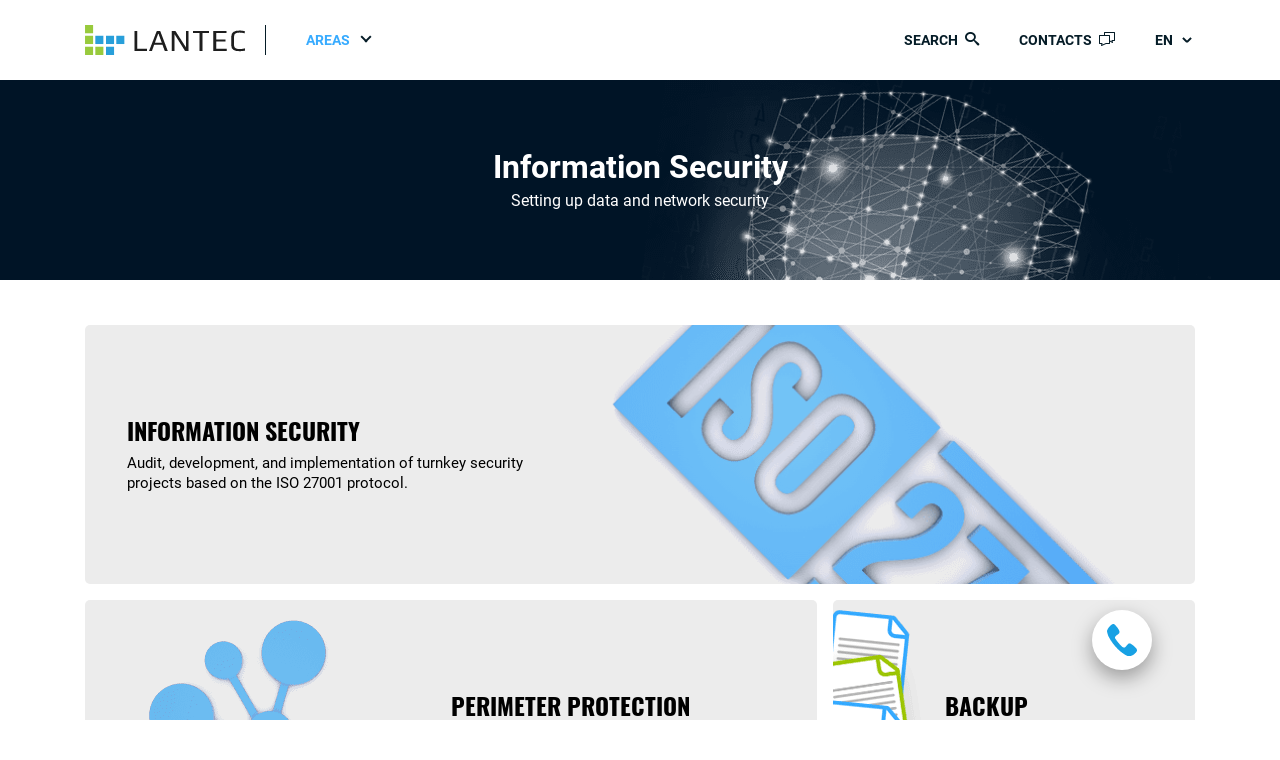

--- FILE ---
content_type: text/html; charset=utf-8
request_url: https://lantec.ua/en/areas/information-security
body_size: 8432
content:
<!DOCTYPE html>
<html lang="en-gb">
<head>
    <meta charset="utf-8">
	<meta name="author" content="UlaManager">
	<meta name="viewport" content="width=device-width, initial-scale=1">
	<meta property="og:type" content="website">
	<meta property="og:site_name" content="lantec.ua">
	<meta property="og:title" content="Information security Lantec">
	<meta property="og:description" content="Setting up data and network security">
	<meta property="og:image" content="https://lantec.ua//images/icons/info-security1.png">
	<meta property="og:url" content="https://lantec.ua/en/areas/information-security">
	<meta property="og:locale" content="en_GB">
	<meta property="og:locale:alternate" content="ru_RU">
	<meta name="description" content="Setting up data and network security">
	<title>Information security Lantec</title>
	<link href="https://lantec.ua/areas/information-security" rel="alternate" hreflang="uk-UA">
	<link href="https://lantec.ua/ru/areas/information-security" rel="alternate" hreflang="ru-RU">
	<link href="https://lantec.ua/en/areas/information-security" rel="alternate" hreflang="en-GB">
	<link href="/images/favicon.ico" rel="icon" type="image/png">

    <meta name="csrf-param" content="_csrf-frontend">
    <meta name="csrf-token" content="vHTorzRh9JG6PWas17avstasSrxp4PvdaZlr0LS1IJv_AtHETheyxolJD8-h2Oz5megn81mPse8orCip98NlwQ==">
    <link href="/media/templates/site/custom/css/bootstrap-grid.min.css?6f7a3e" rel="stylesheet">
	<link href="/media/templates/site/custom/css/animate.css?6f7a3e" rel="stylesheet">
	<link href="/media/templates/site/custom/css/swiper.min.css?6f7a3e" rel="stylesheet">
	<link href="/media/templates/site/custom/css/jquery.fancybox.min.css?6f7a3e" rel="stylesheet">
	<link href="/media/templates/site/custom/css/style.css?6f7a3e" rel="stylesheet">
	<link href="/media/vendor/awesomplete/css/awesomplete.css?1.1.7" rel="stylesheet">
	<link href="/media/vendor/joomla-custom-elements/css/joomla-alert.min.css?0.2.0" rel="stylesheet">
	<link href="/media/templates/site/custom/css/areas-info-security.css?v.110" rel="stylesheet">


    <script>
        (function(w,d,s,l,i){w[l]=w[l]||[];w[l].push({'gtm.start':
        new Date().getTime(),event:'gtm.js'});var f=d.getElementsByTagName(s)[0],
        j=d.createElement(s),dl=l!='dataLayer'?'&l='+l:'';j.async=true;j.src=
        'https://www.googletagmanager.com/gtm.js?id='+i+dl;f.parentNode.insertBefore(j,f);
        })(window,document,'script','dataLayer','GTM-NGDSDPMN');
    </script>
    <script async src="https://www.googletagmanager.com/gtag/js?id=AW-10838005573"></script>
    <script>
        window.dataLayer = window.dataLayer || [];
        function gtag(){dataLayer.push(arguments);}
        gtag('js', new Date());
        gtag('config', 'AW-10838005573');
    </script>
    <script async src="https://www.googletagmanager.com/gtag/js?id=G-DNE0SJG9G2"></script>
    <script>
    window.dataLayer = window.dataLayer || [];
    function gtag(){dataLayer.push(arguments);}
    gtag('js', new Date());
    gtag('config', 'G-DNE0SJG9G2');
    </script>
</head>

<body class=" 111111111111111111">
<noscript><iframe src="https://www.googletagmanager.com/ns.html?id=GTM-NGDSDPMN"
height="0" width="0" style="display:none;visibility:hidden"></iframe></noscript>    
<noscript><img height="1" width="1" style="display:none"
src="https://www.facebook.com/tr?id=280809494477776&ev=PageView&noscript=1"
/></noscript>

<div class="body-wrapper">
    <header class="header">
    <div class="container flex between align-center">
                    <a href="/en" class="logo">
<svg id="Layer_1" data-name="Layer 1" xmlns="http://www.w3.org/2000/svg" viewBox="0 0 475.96 87"><defs><style>.cls-1{fill:#289fda;}.cls-1,.cls-2{fill-rule:evenodd;}.cls-2{fill:#98ca3c;}.cls-3{fill:#1e1e1e;}</style></defs><title>Lantec</title><path class="cls-1" d="M62.4,31.2h24v24h-24Z"/><path class="cls-1" d="M93,31.2h24v24H93Z"/><path class="cls-1" d="M62.4,63h24V87h-24Z"/><path class="cls-1" d="M30.6,31.2h24v24h-24Z"/><path class="cls-2" d="M0,31.2H24v24H0Z"/><path class="cls-2" d="M30.6,63h24V87h-24Z"/><path class="cls-2" d="M0,63H24V87H0Z"/><path class="cls-2" d="M0,0H24V24H0Z"/><path class="cls-3" d="M147,75.08h37.19V69H155.64V17.06H147Z"/><path class="cls-3" d="M190.6,75.08h8.58l6.52-17.61h24.86l6.61,17.61h9l-22.53-58h-10Zm17.34-23.6,9.83-26.2h.81l9.83,26.2Z"/><path class="cls-3" d="M258.36,75.08H266V26.36l31.56,48.72H308v-58h-7.6V65L268.82,17.06H258.36Z"/><path class="cls-3" d="M340.61,75.08h8.76V23.14H369V17.06h-48v6.08h19.67Z"/><path class="cls-3" d="M381.91,75.08h39.87V69h-31.2V48.17h27.36V42.09H390.58v-19h30.31V17.06h-39Z"/><path class="cls-3" d="M459.69,76A74,74,0,0,0,476,74.27V67.66a65.31,65.31,0,0,1-15.74,2.14q-16.62,0-16.63-10V32.61q0-6.52,5.19-8.76a22.15,22.15,0,0,1,5-1.38,39.72,39.72,0,0,1,6.08-.41,65.34,65.34,0,0,1,15.73,2.15V17.77a72.92,72.92,0,0,0-15.91-1.7q-24.4,0-24.41,16.63V60.24Q435.28,76,459.69,76Z"/></svg></a>
        	
        
        <div class="menu-box">
            <ul  class="mod-menu menu mod-list nav header-menu">
<li class="nav-item item-155 active divider deeper parent menu-item"><span class="mod-menu__separator separator ">Areas</span>
<ul class="mod-menu__sub list-unstyled small nav-child submenu"><li class="nav-item item-156 menu-item"><a href="/en/areas/services" >Service support</a></li><li class="nav-item item-157 menu-item"><a href="/en/areas/print" >Personal and printing equipment</a></li><li class="nav-item item-158 menu-item"><a href="/en/areas/software" >Software</a></li><li class="nav-item item-159 menu-item"><a href="/en/areas/clouds" >Cloud densities</a></li><li class="nav-item item-160 menu-item"><a href="/en/areas/sks" >SCS and video surveillance</a></li><li class="nav-item item-161 menu-item"><a href="https://ula.lantec.ua/en" rel="noopener noreferrer" target="_blank">Analytical system ULA</a></li><li class="nav-item item-162 current active menu-item"><a href="/en/areas/information-security" aria-current="page">Information Security</a></li><li class="nav-item item-163 menu-item"><a href="/en/areas/network-solutions" >Network Solutions</a></li><li class="nav-item item-164 menu-item"><a href="/en/areas/cod" >Data center</a></li><li class="nav-item item-165 menu-item"><a href="/en/intel" >Intel</a></li></ul></li></ul>

            
<div class="search">
    <form action="/en/search" method="get" class="search-form mod-finder js-finder-searchform" role="search">
        		<input name="q" id="mod-search-searchword145" maxlength=""  class="inputbox search-query" type="search" placeholder="" />        
        <button class="button submit icon-search" type="submit"></button>
        <div class="button close show-search">&times;</div>

        <input type="hidden" name="option" value="com_finder" />
        <input type="hidden" name="Itemid" value="" />
        
            </form>
</div>
        </div>					
        <div class="header-links flex align-center">
            <a href="#" class="link icon-search show-search"><span>Search</span></a>
            <a href="/en/contact" class="link icon-contacts"><span>Contacts</span></a>                
            <div class="mod-languages ">
											<span class="active-language">EN</span>
			
	<ul class="lang-list" dir="ltr">
						<li>
			<a href="/ua/areas/information-security">UA			</a>
			</li>
								<li>
			<a href="/ru/areas/information-security">RU			</a>
			</li>
							</ul>
</div>

        </div>            
        <div class="burger-menu">
            <span></span>
            <span></span>
            <span></span>
            <span></span>
        </div>
    </div>
    <div class="mobile-menu">
        <ul  class="mod-menu menu mod-list nav ">
<li class="nav-item item-155 active divider deeper parent menu-item"><span class="mod-menu__separator separator ">Areas</span>
<ul class="mod-menu__sub list-unstyled small nav-child submenu"><li class="nav-item item-156 menu-item"><a href="/en/areas/services" >Service support</a></li><li class="nav-item item-157 menu-item"><a href="/en/areas/print" >Personal and printing equipment</a></li><li class="nav-item item-158 menu-item"><a href="/en/areas/software" >Software</a></li><li class="nav-item item-159 menu-item"><a href="/en/areas/clouds" >Cloud densities</a></li><li class="nav-item item-160 menu-item"><a href="/en/areas/sks" >SCS and video surveillance</a></li><li class="nav-item item-161 menu-item"><a href="https://ula.lantec.ua/en" rel="noopener noreferrer" target="_blank">Analytical system ULA</a></li><li class="nav-item item-162 current active menu-item"><a href="/en/areas/information-security" aria-current="page">Information Security</a></li><li class="nav-item item-163 menu-item"><a href="/en/areas/network-solutions" >Network Solutions</a></li><li class="nav-item item-164 menu-item"><a href="/en/areas/cod" >Data center</a></li><li class="nav-item item-165 menu-item"><a href="/en/intel" >Intel</a></li></ul></li></ul>

        <div class="mod-languages ">
											<span class="active-language">EN</span>
			
	<ul class="lang-list" dir="ltr">
						<li>
			<a href="/ua/areas/information-security">UA			</a>
			</li>
								<li>
			<a href="/ru/areas/information-security">RU			</a>
			</li>
							</ul>
</div>
      
    </div>       
</header>    <main class="main">
        <div id="system-message-container" aria-live="polite"></div>

        
<div class="container-fluid p-0">
    <div class="topic-headline areas-service-topic-headline">
        <h1 id='pageHeadline' style="color: white;">Information Security</h1>
        <p class="subheadline">Setting up data and network security</p>
    </div>
</div>
<div class="container areasBlocks">
    <div class="row no-gutters">        
        <div class="col-12">
            <div class="mb-2 areas-wrapper">
                <div class="content row">
                    <div class="col-12 p-0 d-flex flex-column justify-content-lg-center justify-content-start">
                        <p class="headline">INFORMATION SECURITY</p>
                        <p class="text">Audit, development, and implementation of turnkey security projects based on the ISO 27001 protocol.</p>
                        
                    </div>
                </div>
                <div class="background">
                    <img class="desktop" src="/images/icons/info-security1.png" alt="background">
                    <img class="mobile" src="/images/icons/info-security1-mobile.png" alt="background">
                </div>
            </div>
        </div> 
        <div class="col-12 col-lg-8">
            <div class="mr-0 mr-lg-2 mb-2 mt-2 areas-wrapper">
                <div class="content row align-items-end">
                    <div class="col-12 col-lg-6 p-0 d-flex no-gutters flex-column justify-content-lg-center justify-content-start">
                        <p class="headline">PERIMETER PROTECTION</p>
                        <p class="text">Perimeter protection and DMZ building from Fortinet, Cisco, Checkpoint.</p>
                        
                    </div>
                </div>
                <div class="background">
                    <img class="desktop" src="/images/icons/info-security2.png" alt="background">
                    <img class="mobile" src="/images/icons/info-security2-mobile.png" alt="background">
                </div>
            </div>
        </div> 
        <div class="col-12 col-lg-4">
            <div class="ml-0 ml-lg-2 mb-2 mt-2 areas-wrapper">
                <div class="content row align-items-end">
                    <div class="col-12 col-lg-9 p-0 d-flex flex-column justify-content-lg-center justify-content-start">
                        <p class="headline">BACKUP</p>
                        <p class="text">Setting up backup and restore policy.</p>
                        
                    </div>
                </div>
                <div class="background">
                    <img class="desktop" src="/images/icons/info-security3.png" alt="background">
                    <img class="mobile" src="/images/icons/info-security3-mobile.png" alt="background">
                </div>
            </div>
        </div> 
        <div class="col-12">
            <div class="mb-2 mt-2 areas-wrapper">
                <div class="content row align-items-end">
                    <div class="col-12 col-lg-6 p-0 d-flex flex-column justify-content-lg-center justify-content-start">
                        <p class="headline">NETWORK SECURITY</p>
                        <p class="text">Network security setting up with dynamic segmentation technology from ArubaOS and providing controlled connectivity with Aruba ClearPass.</p>
                        
                    </div>
                </div>
                <div class="background">
                    <img class="desktop" src="/images/icons/info-security4.png" alt="background">
                    <img class="mobile" src="/images/icons/info-security4-mobile.png" alt="background">
                </div>
            </div>
        </div> 
        <div class="col-12 col-lg-4">
            <div class="mr-0 mr-lg-2 mb-2 mt-2 areas-wrapper">
                <div class="content row">
                    <div class="col-12 col-lg-11 p-0 d-flex flex-column justify-content-lg-center justify-content-start">
                        <p class="headline">CONSULTING SERVICES</p>
                        <p class="text">Assistance in the implementation of information security processes.</p>
                        
                    </div>
                </div>
                <div class="background">
                    <img class="desktop" src="/images/icons/info-security5.png" alt="background">
                    <img class="mobile" src="/images/icons/info-security5-mobile.png" alt="background">
                </div>
            </div>
        </div>  
        <div class="col-12 col-lg-8">
            <div class="ml-0 ml-lg-2 mb-2 mt-2 areas-wrapper">
                <div class="content row align-items-end">
                    <div class="col-12 col-lg-5 p-0 d-flex flex-column justify-content-lg-center justify-content-start">
                        <p class="headline">AUTOMATED SECURITY MONITORING</p>
                        <p class="text">Monitoring of the state of information security objects and building SOC. Control over end devices using End-Point solutions.</p>
                        
                    </div>
                </div>
                <div class="background">
                    <img class="desktop" src="/images/icons/info-security6.png" alt="background">
                    <img class="mobile" src="/images/icons/info-security6-mobile.png" alt="background">
                </div>
            </div>
        </div>    
    </div>
</div>
<div class="container section-wrapper certificate-list one-area-certificate-list">
    <p class="block-headline" style="font-size: 32px; font-family: 'Oswald';">Partner statuses</p>
    <p class="subheadline">The company's experience in this area<br> is confirmed by the following statuses:</p>
    
<div class="sert-slider-wrapper">
    <div class="sert-slider swiper-container">
       <div class="swiper-wrapper">
                    

    <div class="swiper-slide">
                                    <a href="/images/certificates/fy26_lantec_pe.jpg#joomlaImage://local-images/certificates/fy26_lantec_pe.jpg?width=1241&amp;height=1755" class="img-box" data-fancybox="certificate">
                    <img src="/images/certificates/fy26_lantec_pe.jpg#joomlaImage://local-images/certificates/fy26_lantec_pe.jpg?width=1241&amp;height=1755" alt="HPE operated by Sophela" />
                </a>
                        <div class="text centered">HPE operated by Sophela</div>
            </div>
    <div class="swiper-slide">
                                    <a href="/images/certificates/2025_lantecpdf-1Powered_by_MaxAI.png" class="img-box" data-fancybox="certificate">
                    <img src="/images/certificates/2025_lantecpdf-1Powered_by_MaxAI.png" alt="" />
                </a>
                        <div class="text centered">HPE operated by Sophela</div>
            </div>
    <div class="swiper-slide">
                                    <a href="/images/certificates/HP Amplif_2024.jpg" class="img-box" data-fancybox="certificate">
                    <img src="/images/certificates/HP Amplif_2024.jpg" alt="" />
                </a>
                        <div class="text centered">HP Inc</div>
            </div>
    <div class="swiper-slide">
                                    <a href="/images/certificates/Microsoft_2024.pdf" class="img-box" target="_blank">
                    <img src="/images/certificates/new/Microsoft.jpg#joomlaImage://local-images/certificates/new/Microsoft.jpg?width=1275&amp;height=1650" alt="" />
                </a>
                        <div class="text centered">Microsoft</div>
            </div>
    <div class="swiper-slide">
                                    <a href="/images/certificates/Opentext.jpg" class="img-box" data-fancybox="certificate">
                    <img src="/images/certificates/Opentext.jpg" alt="" />
                </a>
                        <div class="text centered">Micro Focus</div>
            </div>
    <div class="swiper-slide">
                                    <a href="/images/certificates/new/LANTEC_Registered.jpg#joomlaImage://local-images/certificates/new/LANTEC_Registered.jpg?width=1754&amp;height=1241" class="img-box" data-fancybox="certificate">
                    <img src="/images/certificates/new/LANTEC_Registered.jpg#joomlaImage://local-images/certificates/new/LANTEC_Registered.jpg?width=1754&amp;height=1241" alt="" />
                </a>
                        <div class="text centered">Cisco Registered</div>
            </div>
    <div class="swiper-slide">
                                    <a href="/images/certificates/new/LANTEC_Select_Integrator.jpg#joomlaImage://local-images/certificates/new/LANTEC_Select_Integrator.jpg?width=1754&amp;height=1241" class="img-box" data-fancybox="certificate">
                    <img src="/images/certificates/new/LANTEC_Select_Integrator.jpg#joomlaImage://local-images/certificates/new/LANTEC_Select_Integrator.jpg?width=1754&amp;height=1241" alt="" />
                </a>
                        <div class="text centered">Cisco Select Integrator</div>
            </div>
    <div class="swiper-slide">
                                    <a href="/images/certificates/new/Cisco-Small-Business-Specialized.png#joomlaImage://local-images/certificates/new/Cisco-Small-Business-Specialized.png?width=1280&amp;height=936" class="img-box" data-fancybox="certificate">
                    <img src="/images/certificates/new/Cisco-Small-Business-Specialized.png#joomlaImage://local-images/certificates/new/Cisco-Small-Business-Specialized.png?width=1280&amp;height=936" alt="" />
                </a>
                        <div class="text centered">Cisco Small Business Specialized</div>
            </div>
    <div class="swiper-slide">
                                    <a href="/images/certificates/new/ESET_2026.png#joomlaImage://local-images/certificates/new/ESET_2026.png?width=1126&amp;height=842" class="img-box" data-fancybox="certificate">
                    <img src="/images/certificates/new/ESET_2026.png#joomlaImage://local-images/certificates/new/ESET_2026.png?width=1126&amp;height=842" alt="" />
                </a>
                        <div class="text centered">ESET</div>
            </div>
    <div class="swiper-slide">
                                    <a href="/images/certificates/new/SUSE-Sell-Emerald.jpg#joomlaImage://local-images/certificates/new/SUSE-Sell-Emerald.jpg?width=1563&amp;height=1240" class="img-box" target="_blank">
                    <img src="/images/certificates/new/SUSE-Sell-Emerald.jpg#joomlaImage://local-images/certificates/new/SUSE-Sell-Emerald.jpg?width=1563&amp;height=1240" alt="" />
                </a>
                        <div class="text centered">SUSE One</div>
            </div>
    <div class="swiper-slide">
                                    <a href="/images/certificates/new/PECB_ISO_IEC%2027001%20Lead%20Implementer_page-0001.jpg#joomlaImage://local-images/certificates/new/PECB_ISO_IEC 27001 Lead Implementer_page-0001.jpg?width=1754&amp;height=1241" class="img-box" data-fancybox="certificate">
                    <img src="/images/certificates/new/PECB_ISO_IEC%2027001%20Lead%20Implementer_page-0001.jpg#joomlaImage://local-images/certificates/new/PECB_ISO_IEC 27001 Lead Implementer_page-0001.jpg?width=1754&amp;height=1241" alt="" />
                </a>
                        <div class="text centered">Professional Certification Board</div>
            </div>
    <div class="swiper-slide">
                                    <a href="/images/certificates/new/oracle.jpg#joomlaImage://local-images/certificates/new/oracle.jpg?width=3438&amp;height=2657" class="img-box" target="_blank">
                    <img src="/images/certificates/new/oracle.jpg#joomlaImage://local-images/certificates/new/oracle.jpg?width=3438&amp;height=2657" alt="" />
                </a>
                        <div class="text centered">Oracle</div>
            </div>
    <div class="swiper-slide">
                                    <a href="/images/certificates/Intel_Lantec (1).png" class="img-box" data-fancybox="certificate">
                    <img src="/images/certificates/Intel_Lantec (1).png" alt="" />
                </a>
                        <div class="text centered">Intel</div>
            </div>
    <div class="swiper-slide">
                                    <a href="/images/certificates/veeam-recognition-letter.jpg#joomlaImage://local-images/certificates/veeam-recognition-letter.jpg?width=1242&amp;height=1756" class="img-box" target="_blank">
                    <img src="/images/certificates/new/veeam-recognition-letter.jpg#joomlaImage://local-images/certificates/new/veeam-recognition-letter.jpg?width=1242&amp;height=1756" alt="" />
                </a>
                        <div class="text centered">Veeam</div>
            </div>
    <div class="swiper-slide">
                                    <a href="/images/certificates/new/red_hat_lantec_certificate.jpg#joomlaImage://local-images/certificates/new/red_hat_lantec_certificate.jpg?width=1650&amp;height=1275" class="img-box" data-fancybox="certificate">
                    <img src="/images/certificates/new/red_hat_lantec_certificate.jpg#joomlaImage://local-images/certificates/new/red_hat_lantec_certificate.jpg?width=1650&amp;height=1275" alt="" />
                </a>
                        <div class="text centered">Red Hat</div>
            </div>
    <div class="swiper-slide">
                                    <a href="/images/certificates/Veritas_2024.jpg" class="img-box" data-fancybox="certificate">
                    <img src="/images/certificates/Veritas_2024.jpg" alt="" />
                </a>
                        <div class="text centered">Veritas</div>
            </div>
    <div class="swiper-slide">
                                    <a href="/images/certificates/DELL-2023.jpg" class="img-box" data-fancybox="certificate">
                    <img src="/images/certificates/DELL-2023.jpg" alt="" />
                </a>
                        <div class="text centered">DELL</div>
            </div>
    <div class="swiper-slide">
                                    <a href="/images/certificates/TP-Link Registered Partner_Lantec.png" class="img-box" data-fancybox="certificate">
                    <img src="/images/certificates/TP-Link Registered Partner_Lantec.png" alt="" />
                </a>
                        <div class="text centered">TP-LINK</div>
            </div>
    <div class="swiper-slide">
                                    <a href="/images/certificates/new/Bronze_Trend-Micro.png#joomlaImage://local-images/certificates/new/Bronze_Trend-Micro.png?width=1584&amp;height=1224" class="img-box" data-fancybox="certificate">
                    <img src="/images/certificates/new/Bronze_Trend-Micro.png#joomlaImage://local-images/certificates/new/Bronze_Trend-Micro.png?width=1584&amp;height=1224" alt="" />
                </a>
                        <div class="text centered">Trend</div>
            </div>
    <div class="swiper-slide">
                                    <a href="/images/certificates/new/Lenovo_360_Intelligent_Devices_BusinessCertificate_page-0001.jpg#joomlaImage://local-images/certificates/new/Lenovo_360_Intelligent_Devices_BusinessCertificate_page-0001.jpg?width=1755&amp;height=1240" class="img-box" data-fancybox="certificate">
                    <img src="/images/certificates/new/Lenovo_360_Intelligent_Devices_BusinessCertificate_page-0001.jpg#joomlaImage://local-images/certificates/new/Lenovo_360_Intelligent_Devices_BusinessCertificate_page-0001.jpg?width=1755&amp;height=1240" alt="" />
                </a>
                        <div class="text centered">Lenovo</div>
            </div>
    <div class="swiper-slide">
                                    <a href="/images/certificates/axis_2024.jpg" class="img-box" data-fancybox="certificate">
                    <img src="/images/certificates/axis_2024.jpg" alt="" />
                </a>
                        <div class="text centered">Axis</div>
            </div>
    <div class="swiper-slide">
                                    <a href="/images/certificates/new/Omnissa-Gold.jpg#joomlaImage://local-images/certificates/new/Omnissa-Gold.jpg?width=1650&amp;height=1275" class="img-box" target="_blank">
                    <img src="/images/certificates/new/Omnissa-Gold.jpg#joomlaImage://local-images/certificates/new/Omnissa-Gold.jpg?width=1650&amp;height=1275" alt="" />
                </a>
                        <div class="text centered">Omnissa</div>
            </div>
    <div class="swiper-slide">
                                    <a href="/images/certificates/new/partnerconfltrin.jpg#joomlaImage://local-images/certificates/new/partnerconfltrin.jpg?width=1275&amp;height=1650" class="img-box" target="_blank">
                    <img src="/images/certificates/2.png#joomlaImage://local-images/certificates/2.png?width=261&amp;height=354" alt="Certificate of Authorized Reseller" />
                </a>
                        <div class="text centered">Certificate of Authorized Reseller</div>
            </div>
    <div class="swiper-slide">
                                    <a href="/images/certificates/new/private_enterprise_lantec_check_point_partner_award_plaque_page-0001.jpg#joomlaImage://local-images/certificates/new/private_enterprise_lantec_check_point_partner_award_plaque_page-0001.jpg?width=1241&amp;height=1754" class="img-box" data-fancybox="certificate">
                    <img src="/images/certificates/new/private_enterprise_lantec_check_point_partner_award_plaque_page-0001.jpg#joomlaImage://local-images/certificates/new/private_enterprise_lantec_check_point_partner_award_plaque_page-0001.jpg?width=1241&amp;height=1754" alt="CHECK POINT" />
                </a>
                        <div class="text centered">CHECK POINT</div>
            </div>
    <div class="swiper-slide">
                                    <a href="/images/certificates/new/generaterrppcertificate.jpg#joomlaImage://local-images/certificates/new/generaterrppcertificate.jpg?width=1650&amp;height=1275" class="img-box" data-fancybox="certificate">
                    <img src="/images/certificates/new/generaterrppcertificate.jpg#joomlaImage://local-images/certificates/new/generaterrppcertificate.jpg?width=1650&amp;height=1275" alt="RUCKUS" />
                </a>
                        <div class="text centered">RUCKUS</div>
            </div>
    <div class="swiper-slide">
                                    <a href="/images/certificates/shneider.jpg#joomlaImage://local-images/certificates/shneider.jpg?width=1195&amp;height=1105" class="img-box" data-fancybox="certificate">
                    <img src="/images/certificates/shneider.jpg#joomlaImage://local-images/certificates/shneider.jpg?width=1195&amp;height=1105" alt="" />
                </a>
                        <div class="text centered">Schneider Electric</div>
            </div>
                </div>
    </div>
    <div class="sert-slider-nav">
        <div class="slider-prev sert-slider-prev icon-prev"></div>
        <div class="slider-next sert-slider-next icon-next"></div>
    </div>
</div>
</div>
<div class="container-fluid infographics-section mb80">
    <div class="container section-wrapper">
        <h2 class="block-headline">Maturity Levels of Enterprise Information Security</h2>
        <div class="list-info-security">
            <div>
                <img src="/images/icons/info-security-icons-1.png" alt="icon">
                <p>First level<br> Processes are implemented ad hoc and without any methodology</p>
            </div>
            <div>
                <img src="/images/icons/info-security-icons-2.png" alt="icon">
                <p>Control level<br> There are a certain number of non-standardized processes</p>
            </div>
            <div>
                <img src="/images/icons/info-security-icons-3.png" alt="icon">
                <p>Identified level<br> Processes are documented and communicated to stakeholders</p>
            </div>
            <div>
                <img src="/images/icons/info-security-icons-4.png" alt="icon">
                <p>Quantitatively managed level<br> Processes are objects of monitoring and measurement</p>
            </div>
            <div>
                <img src="/images/icons/info-security-icons-5.png" alt="icon">
                <p>Optimization level</p>
            </div>
        </div>
        <div class="btn centered show-modal-form" data-type="areaRequest">Apply</div>
    </div>
</div> 
   </main>

   <footer class="footer">        
    <div class="container">            
        
<div class="top">
<div class="ttl centered mb5">Any questions or suggestions?</div>
<div class="fz18 centered mb20">Our experts are ready to help</div>
<a href="#" class="btn centered show-modal-form wow fadeInUp">CONTACT US</a>
</div>            
        <div class="footer-content">
            <div class="flex between">
                <div class="logo-box">
                    <div class="logo white mb20">
<svg id="Layer_1" data-name="Layer 1" xmlns="http://www.w3.org/2000/svg" viewBox="0 0 475.96 87"><defs><style>.cls-1{fill:#289fda;}.cls-1,.cls-2{fill-rule:evenodd;}.cls-2{fill:#98ca3c;}.cls-3{fill:#1e1e1e;}</style></defs><title>Lantec</title><path class="cls-1" d="M62.4,31.2h24v24h-24Z"/><path class="cls-1" d="M93,31.2h24v24H93Z"/><path class="cls-1" d="M62.4,63h24V87h-24Z"/><path class="cls-1" d="M30.6,31.2h24v24h-24Z"/><path class="cls-2" d="M0,31.2H24v24H0Z"/><path class="cls-2" d="M30.6,63h24V87h-24Z"/><path class="cls-2" d="M0,63H24V87H0Z"/><path class="cls-2" d="M0,0H24V24H0Z"/><path class="cls-3" d="M147,75.08h37.19V69H155.64V17.06H147Z"/><path class="cls-3" d="M190.6,75.08h8.58l6.52-17.61h24.86l6.61,17.61h9l-22.53-58h-10Zm17.34-23.6,9.83-26.2h.81l9.83,26.2Z"/><path class="cls-3" d="M258.36,75.08H266V26.36l31.56,48.72H308v-58h-7.6V65L268.82,17.06H258.36Z"/><path class="cls-3" d="M340.61,75.08h8.76V23.14H369V17.06h-48v6.08h19.67Z"/><path class="cls-3" d="M381.91,75.08h39.87V69h-31.2V48.17h27.36V42.09H390.58v-19h30.31V17.06h-39Z"/><path class="cls-3" d="M459.69,76A74,74,0,0,0,476,74.27V67.66a65.31,65.31,0,0,1-15.74,2.14q-16.62,0-16.63-10V32.61q0-6.52,5.19-8.76a22.15,22.15,0,0,1,5-1.38,39.72,39.72,0,0,1,6.08-.41,65.34,65.34,0,0,1,15.73,2.15V17.77a72.92,72.92,0,0,0-15.91-1.7q-24.4,0-24.41,16.63V60.24Q435.28,76,459.69,76Z"/></svg></div>
                    
<div class="social flex">
  	<a href="https://www.youtube.com/@lantecitguide6095" class="icon-youtube" target="_blank" rel="noopener noreferrer"></a>
    <a href="https://www.facebook.com/LantecUkraine" class="icon-fb" target="_blank" rel="noopener noreferrer"></a>
    <a href="https://www.linkedin.com/company/lantec-ukraine" class="icon-linkedin" target="_blank" rel="noopener noreferrer"></a>
    <a href="https://t.me/Lantec_ITguide" class="icon-telegram" target="_blank" rel="noopener noreferrer"></a>
    <a href="https://twitter.com/lantec_ukraine" class="icon-twitter" target="_blank" rel="noopener noreferrer"></a>
    <a href="https://www.instagram.com/lantec_ukraine/" class="icon-instagram" target="_blank" rel="noopener noreferrer"></a>  	
</div>
                </div>
                <div class="menu-box flex">
                    
<div class="item areas-menu">
<div class="ttl toggler">AREAS OF WORK</div>
<div class="links"><a href="/en/areas/services">Service support</a> <a href="/en/areas/print">Personal and printing equipment </a> <a href="/en/areas/software">Software</a> <a href="/en/areas/clouds">Cloud densities</a> <a href="/en/areas/sks">SCS and video surveillance</a> <a href="https://ula.lantec.ua/en" target="_blank" rel="noopener noreferrer">Analytical system ULA</a> <a href="/en/areas/information-security">Information Security</a> <a href="/en/areas/network-solutions">Network Solutions</a> <a href="/en/areas/cod">Data Center</a></div>
</div>
<div class="item menu"><a href="/en/about">About Company</a> <a href="/images/presentations/Lantec_Profile_Basic_ENG_2024.pdf" target="_blank">Presentation</a> <a href="/en/contact">Contacts</a></div> 
                </div>
                <div class="contacts-box flex">
                    
<div class="item">
    <div class="ttl">Kyiv</div>
    <div class="links">
        <a class="text" href="tel:+380443605627">+38 (044) 360-56-27</a>
        <a href="mailto:office@lantec.ua">office@lantec.ua</a>
    </div>
</div>
<div class="item">
    <div class="ttl">Odesa</div>
    <div class="links">
        <a href="tel:+380487601976">+38 (048) 760-19-76</a>
        <a href="mailto:office@lantec.ua">office@lantec.ua</a>
    </div>
</div>
                </div>
            </div>
        </div>
        <div class="bottom">
            <div class="flex between">
                <div class="copy">©2026 Lantec. All Rights Reserved</div>
                <div class="terms flex">
                    
<a href="/en/terms-of-use">Terms of use</a>
<a href="/en/privacy-policy">Privacy policy</a>
<a href="/en/cookies-policy">Cookies policy</a>
                </div>
            </div>
        </div>
    </div>
</footer></div>


<div id="contactModal" class="modal">
    <div class="modal-inner">
        <div class="modal-wrapper">
            <span class="close">&times;</span>
            <div class="ttl md centered mb15">Connect us</div>
            <form id="modalForm">
                <div class="content-box">
                    <label class="label hidden direction">Area
                        <input id="modalDirection" name="Направление" type="text" class="input"  readonly>
                    </label>
                    <label class="label hidden decision">Solution
                        <input id="modalDecision" name="Решение" type="text" class="input" readonly>
                    </label>
                    <label class="label">How should we call you?
                        <input id="modalName" name="Имя" type="text" class="input" placeholder="Name" required>
                    </label>
                    <label class="label">How can we contact you? 
                        <input id="modalTel" type="tel" class="input" name="Телефон" placeholder="+380" required>
                    </label>
                    <label class="label">Your Email
                        <input id="email" type="email" class="input" name="email" placeholder="Email" required>
                    </label>                    
                    <label class="label">Additional information 
                        <textarea id="modalMessage" class="input" type="text" name="Коментарий" placeholder="Leave your comment..."></textarea>
                    </label>
                  </div>
                  <input class="uForm__extended" name="nospam" type="hidden" value="uform-empty" required>
                  <div class="uForm__error-msg" id="uForm__error-msg"></div>
                <button class="btn submit centered" type="submit">Send<div id="uForm__preload" class="uForm__preload"></div></button>
            </form>
        </div>
    </div>
</div>
<div id="thanksModal" class="modal">
    <div class="modal-inner">
        <div class="modal-wrapper">
            <span class="close">&times;</span>
            <div class="ttl md centered mb20">Application accepted!</div>
            <div class="text centered">Our manager will contact you shortly</div>
        </div>
    </div>
</div>

<div class="phone-info-wrapper">
    <div class="text-wrapper" id="contactsTextWrapper">
        <p class="title">Contact us</p>
        <a href="mailto:office@lantec.ua">office@lantec.ua</a>
            <p class="city-title">Kyiv</p>
            <a href="tel:+38 (044) 360-56-27">+38 (044) 360-56-27</a>
            <p class="city-title">Odesa</p>
            <a href="tel:+38 (048) 760-19-76">+38 (048) 760-19-76</a>
    </div>
    <div class="phone-icon-wrapper" id="phoneIconContact">
        <img class="nonhover" src="/images/icons/phone-icon.svg">
        <img class="hover" src="/images/icons/phone-icon-white.svg">
    </div>
</div>

<script src="/media/templates/site/custom/js/jquery-3.3.1.min.js?6f7a3e" defer></script>
	<script src="/media/templates/site/custom/js/wow.min.js?6f7a3e" defer></script>
	<script src="/media/templates/site/custom/js/swiper.min.js?6f7a3e" defer></script>
	<script src="/media/templates/site/custom/js/jquery.inputmask.min.js?6f7a3e" defer></script>
	<script src="/media/templates/site/custom/js/jquery.fancybox.min.js?6f7a3e" defer></script>
	<script src="/media/templates/site/custom/js/jquery.cookie.js?6f7a3e" defer></script>
	<script src="/media/templates/site/custom/js/select2.min.js?6f7a3e" defer></script>
	<script src="/media/templates/site/custom/js/script.js?6f7a3e" defer></script>
	<script src="/media/mod_menu/js/menu.min.js?6f7a3e" type="module"></script>
	<script src="/media/vendor/awesomplete/js/awesomplete.min.js?1.1.7" defer></script>
	<script type="application/json" class="joomla-script-options new">{"finder-search":{"url":"/en/component/finder/?task=suggestions.suggest&format=json&tmpl=component&Itemid=154"},"joomla.jtext":{"ERROR":"Error","MESSAGE":"Message","NOTICE":"Notice","WARNING":"Warning","JCLOSE":"Close","JOK":"OK","JOPEN":"Open"},"system.paths":{"root":"","rootFull":"https://lantec.ua/","base":"","baseFull":"https://lantec.ua/"},"csrf.token":"ef7b8ece8b17294458c6af9a2601bd2d"}</script>
	<script src="/media/system/js/core.min.js?2cb912"></script>
	<script src="/media/com_finder/js/finder.min.js?5729ed" type="module"></script>
	<script src="/media/system/js/messages.min.js?9a4811" type="module"></script>
	<script type="application/ld+json">{"@context":"https://schema.org","@graph":[{"@type":"Organization","@id":"https://lantec.ua/#/schema/Organization/base","name":"lantec.ua","url":"https://lantec.ua/"},{"@type":"WebSite","@id":"https://lantec.ua/#/schema/WebSite/base","url":"https://lantec.ua/","name":"lantec.ua","publisher":{"@id":"https://lantec.ua/#/schema/Organization/base"},"potentialAction":{"@type":"SearchAction","target":"https://lantec.ua/en/search?q={search_term_string}","query-input":"required name=search_term_string"}},{"@type":"WebPage","@id":"https://lantec.ua/#/schema/WebPage/base","url":"https://lantec.ua/en/areas/information-security","name":"Information security Lantec","description":"Setting up data and network security","isPartOf":{"@id":"https://lantec.ua/#/schema/WebSite/base"},"about":{"@id":"https://lantec.ua/#/schema/Organization/base"},"inLanguage":"en-GB","breadcrumb":{"@id":"https://lantec.ua/#/schema/BreadcrumbList/17"}},{"@type":"Article","@id":"https://lantec.ua/#/schema/com_content/article/180","name":"Information Security","headline":"Information Security","inLanguage":"en-GB","isPartOf":{"@id":"https://lantec.ua/#/schema/WebPage/base"}}]}</script>
	<link href="https://lantec.ua/areas/information-security" rel="alternate" hreflang="x-default">
	<meta property="og:type" content="article" />
    <meta property="og:title" content="Information security Lantec" />
    <meta property="og:description" content="Setting up data and network security" />
    <meta property="og:image" content="https://lantec.ua//images/icons/info-security1.png" />
    <meta property="og:url" content="https://lantec.ua/en/areas/information-security" />




    <script src="/templates/custom/uForm/js/script.js"></script> <!-- uform -->

<script>
    function codeScripts() {
    !function(f,b,e,v,n,t,s)
    {if(f.fbq)return;n=f.fbq=function(){n.callMethod?
    n.callMethod.apply(n,arguments):n.queue.push(arguments)};
    if(!f._fbq)f._fbq=n;n.push=n;n.loaded=!0;n.version='2.0';
    n.queue=[];t=b.createElement(e);t.async=!0;
    t.src=v;s=b.getElementsByTagName(e)[0];
    s.parentNode.insertBefore(t,s)}(window, document,'script',
    'https://connect.facebook.net/en_US/fbevents.js');
    fbq('init', '280809494477776');
    fbq('track', 'PageView');
    }    
    function louderOnScroll(codeScripts) {
        let scrollReady = true;
        window.addEventListener("scroll", function () {
            if (window.scrollY > 1 && scrollReady) {
                scrollReady = false;
                codeScripts();
            }
        });
    }
    
    louderOnScroll(codeScripts);
</script>
</body>
</html>


--- FILE ---
content_type: text/css
request_url: https://lantec.ua/media/templates/site/custom/css/style.css?6f7a3e
body_size: 7365
content:
@charset "UTF-8";
@import "../fonts/fonts.css?v.101";
body{
    box-sizing: border-box;
    font-family: "Roboto", sans-serif;
    font-size: 16px;
    line-height: 1.375;
    color: #000;
    margin: 0;
    padding: 0;
    --black: #051b28;
    --blue: #37abff;
    --oswald: 'Oswald', sans-serif;
}
div, h1, h2, h3, h4, p, ul, ol, li, a, input, textarea, label, button, span{
  box-sizing: border-box;
}
a{
  cursor: pointer;
  transition: 0.3s;
}
a, a:hover{
  text-decoration: none;
}
h1, h2, h3, h4, p, ul, ol{
    margin: 0;
}
ul, ol{
    list-style: none;
    margin: 0;
    padding: 0;
}
ol {
  counter-reset: list;
}
img{
    max-width: 100%;
}
input, button, textarea{
  outline: none;
  font-family: "Roboto", sans-serif;
}
form{
  width: 100%;
}
textarea{
  resize: none;
  min-height: 120px;
}
.flex{
  display: flex;
  flex-wrap: wrap;
}
.flex.between{
    justify-content: space-between;
}
.flex.align-center{
  align-items: center;
}
.d-none{
  display: none;
}
.ttl.lg{
  font-family: var(--oswald);
  font-size: 48px;
  line-height: 1.25;
}
.ttl.md{
  font-family: var(--oswald);
  font-size: 40px;
  line-height: 1.15; 
}
.ttl.sm{
  font-weight: 600;
  font-size: 24px;
  line-height: 1.2;
}
.fz18{
  font-size: 18px;
}
.centered{
  text-align: center;
  margin-left: auto;
  margin-right: auto;
}
.white{
  color: #fff;
}
.blue{
  color: var(--blue);
}
.mobile{
  display: none;
}


.mt100{margin-top: 100px;}
.mt50{margin-top: 50px;}
.mb110{margin-bottom: 110px;}
.mb80{margin-bottom: 80px;}
.mb50{margin-bottom: 50px;}
.mb40{margin-bottom: 40px;}
.mb35{margin-bottom: 35px;}
.mb30{margin-bottom: 30px;}
.mb25{margin-bottom: 25px;}
.mb20{margin-bottom: 20px;}
.mb15{margin-bottom: 15px;}
.mb10{margin-bottom: 10px;}
.mb5{margin-bottom: 5px;}

.padding-section{
  padding: 7% 0;
}
@media(min-width: 1700px){
  .padding-section{padding: 110px 0;}
}
.section-wrapper{
  margin-top: 70px;
}

.btn{
  display: flex;
  justify-content: center;
  align-items: center;
  text-align: center;
  font-size: 14px;
  line-height: 1.2;
  letter-spacing: 0.8px;
  color: #FFF;
  font-weight: 900;
  border-radius: 3px;
  padding: 18px 60px;
  cursor: pointer;
  transition: 0.4s;
  text-transform: uppercase;
  background: var(--blue);
  text-decoration: none!important;
  max-width: max-content;
  outline: none;
  border: none;
  box-shadow: 0px 10px 40px 0px rgb(55 171 255 / 30%);
}
.btn:hover{
  background: #46b1ff;
  box-shadow: 0px 10px 40px 0px rgb(55 171 255 / 60%);
}

button.btn{
  max-width: 100%;
}
.btn.submit{
  position: relative;
}
.btn.grey{
  background: #A9A9A9;
}
.btn.grey:hover{
  background: #CACACA;
}
.btn-more{
  display: flex;
  align-items: center;
  width: 170px;
  height: 26px;
  position: relative;
  z-index: 1;
  font-size: 14px;
  color: var(--black);
  border-radius: 13px;
  cursor: pointer;
  transition: .4s;
}
.btn-more:before {
  font-family: 'icomoon' !important;
  font-style: normal;
  font-weight: normal;
  font-variant: normal;
  text-transform: none;
  line-height: 1;
  -webkit-font-smoothing: antialiased;
  -moz-osx-font-smoothing: grayscale;
  content: "\e900";
  display: flex;
  justify-content: center;
  align-items: center;
  width: 26px;
  height: 26px;
  color: #fff;
  font-size: 80%;
  margin: 0 8px 0 0;
  flex-shrink: 0;

}
.btn-more:after {
  content: '';
  position: absolute;
  width: 26px;
  height: 26px;
  border-radius: 13px;
  background: var(--blue);
  top: 0;
  left: 0;
  transition: inherit;
  z-index: -1;
}
.btn-more:hover {
  color: #fff;
}
.btn-more:hover:after {
  width: 100%;
}
.btn-more.btn-back{
  width: 145px;
}
.btn-more.btn-back:before {
  content: "\e901";
}
.input{
  width: 100%;
  border: 1px solid #e0e0e0;
  font-size: 16px;
  border-radius: 5px;
  margin-bottom: 20px;
  background: transparent;
  padding: 12px 15px;
  margin-bottom: 20px;
  transition: .4s;
}
.input:focus {
  border-color: var(--blue);
}
.label{
  font-size: 14px;
}

.modal {
  display: none;
  position: fixed; 
  top: 0;
  left: 0;
  z-index: 1200;  
  width: 100vw;
  min-height: 100vh;  
  outline: 0;
}
.modal-inner{
  display: flex;
  flex-direction: column;
  justify-content: center;
  align-items: center;
  position: absolute;
  width: 100%;
  height: 100%;
  top: 0;
  left: 0;
  right: 0;
  bottom: 0;
  background: rgba(0,0,0,.9);  
}
.modal-wrapper{
  background: #fff;
  padding: 45px 38px;
  position: relative;
  width: calc(100% - 30px);
  max-width: 610px;
  border-radius: 5px;
  margin: 5px auto 35px; 
}
.modal-wrapper .content-box{
  max-height: calc(100vh - 220px);
  overflow-y: auto;
}
.modal-wrapper .close{
  display: flex;
  justify-content: center;
  align-items: center;
  width: 40px;
  height: 40px;
  font-size: 40px;
  line-height: .5;
  color: #000;
  position: absolute;
  right: 0;
  top: 0;
  cursor: pointer;
  transition: .3s;
}
.uForm__preload {
  display: none;
  position: absolute;
  z-index: 999;
  left: 0;
  top: 0;
  right: 0;
  width: 100%;
  height: 100%;
  background: url(/images/loading.svg) no-repeat;
  background-size: 40px;
  background-position: center;
  margin: 0 auto;
  background-color: #fff;
}


.breadcrumb, .breadcrumb li{
    display: flex;
    align-items: center;
    font-size: 12px;
    color: #828282;
}
.breadcrumb .divider{
  margin: 0 5px;
}
.breadcrumb{
    flex-wrap: wrap;
}
.breadcrumb span{
    color: #828282;
}
.pagination-list{
    display: flex;
    flex-wrap: wrap;
    justify-content: center;
}
.pagination-list li a, .pagination-list li span{
  display: flex;
  justify-content: center;
  align-items: center;
  width: 32px;
  height: 32px;
  border-radius: 50%;   
  font-size: 14px;
  line-height: 1; 
  margin: 5px;
  transition: 0.5s;
}
.pagination-list li a{
    color: #000;
}
.pagination-list li span{
    color: #E44A51;
}
.pagination-list li.active span, .pagination-list li.active a, .pagination-list li:hover a, .pagination-list li.arrow:hover a{
    background: var(--blue);
    color: #fff;
}
.pagination-list li.arrow a{
  background: #F8F8F8;
}
.pagination-list li.arrow span{
  color: #E1E1E1;
}
::-webkit-scrollbar {width: 6px;}
::-webkit-scrollbar-track {background: #F8F8F8;}
::-webkit-scrollbar-thumb {background-color:  var(--blue); border-radius: 3px;}
html, body, div, * {scrollbar-width: thin; scrollbar-color:  var(--blue) #F8F8F8;}

.burger-menu {
    display: none;
    width: 35px;
    height: 35px;
    position: relative;
    z-index: 1200;
}

.burger-menu span {
    display: block;
    width: 35px;
    height: 3px;
    border-radius: 1px;
    background-color: var(--head-col);
    position: absolute;
    left: 5px;
    opacity: 1;
    transition: all linear 0.3s;
}
.burger-menu span:first-child {
    top: 5px;
}
.burger-menu span:nth-child(2), .burger-menu span:nth-child(3) {
    top: 15px;
}
.burger-menu span:last-child {
    top: 25px;
}
.burger-menu.active span:first-child {
    top: 0;
    opacity: 0;
}
.burger-menu.active span:nth-child(2) {
    -webkit-transform: rotate(45deg);
            transform: rotate(45deg);
}
.burger-menu.active span:nth-child(3) {
    -webkit-transform: rotate(-45deg);
            transform: rotate(-45deg);
}
.burger-menu.active span:last-child {
    top: 40px;
    opacity: 0;
}

.body-wrapper{
  min-height: 100vh;
  display: flex;
  flex-direction: column;
  min-height: 100vh;
  overflow-x: hidden;
}
.main{flex: 1;}
.header{
  --head-col: #051c27;
}
.header .menu-box{
  display: flex;
  align-items: center;
  flex: 1;
  height: 34px;
  position: relative;
}
.header .search{
  display: none;
  position: absolute;
  width: 100%;
  height: 100%;
  top: 0;
  left: 0;
  right: 0;
  bottom: 0;  
}
.header .search form{
  display: flex;
  width: 100%;
  height: 100%;
}
.header .search-query{
  height: 100%;
  background: transparent;
  color: var(--head-col);
  flex: 1;
  border: none;
  padding: 10px;
  font-size: 16px;
}
.header .search .button{
  display: flex;
  justify-content: center;
  align-items: center;
  width: 34px;
  height: 34px;
  margin-left: 4px;
  color: var(--head-col);
  border: none;
  background: transparent;
  cursor: pointer;
  transition: .3s;
}
.header .search .close{
  font-size: 140%;
  line-height: 1;
}
.header .search .button:hover {
  background: #eaeaea;
}
.header-menu {
  display: flex;
  align-items: center;
}
.header-item {
  -webkit-transition: all 0.3s ease-in-out;
  transition: all 0.3s ease-in-out;
}
.header-menu,
.header-menu li {
  list-style: none;
}
.header-menu a {
  text-decoration: none;
}
.header-menu a,
.header-menu span {
  display: block;
  color: var(--head-col);    
}
.header-menu > .menu-item > a,
.header-menu > .menu-item > span {
  font-weight: 600;
  font-size: 14px;
  margin-left: 40px;
  text-transform: uppercase;
}
.header-menu .menu-item:hover > a,
.header-menu .menu-item:hover > span {
  color: var(--blue);
}

.header-menu > .menu-item.parent {
  position: relative;
}
.header-menu > .menu-item.parent > a,
.header-menu > .menu-item.parent > span{
  padding-right: 25px;
}
.header-menu > .menu-item.parent > a:before, .header-menu > .menu-item.parent > a:after,
.header-menu > .menu-item.parent > span:before, .header-menu > .menu-item.parent > span:after
 {    
  content: "";
  position: absolute;
  top: 45%;
  right: 5px;
  display: block;
  width: 8px;
  height: 2px;
  transition: all 0.3s ease-out;
  background-color: var(--head-col);
  transform: translate(-2px, -50%) rotate(45deg);
}
.header-menu > .menu-item.parent > a:after,
.header-menu > .menu-item.parent > span:after
{
  transform: translate(2px, -50%) rotate(-45deg);
}
.header-menu > .menu-item.parent:hover > a:before,
.header-menu > .menu-item.parent:hover > span:before
 {
  transform: translate(-2px, -50%) rotate(-45deg);
  background: var(--blue);
}
.header-menu > .menu-item.parent:hover > a:after,
.header-menu > .menu-item.parent:hover > span:after
{
  transform: translate(2.5px, -50%) rotate(45deg);
  background: var(--blue);
}
.header-menu > .menu-item.parent .submenu {
  background-color: #fff;  
  opacity: 0;
  visibility: hidden;
  position: absolute;
  top: 100%;
  left: 30px;
  box-shadow: 0px 0px 5px 0px rgb(0 0 0 / 50%);
  transition: all 0.3s ease-in-out;
  z-index: 5;
  transform: translateY(10px);
  column-count: 2;
  column-gap: 60px;
  padding: 25px 45px;
}
.header-menu > .menu-item.parent .submenu a{
  display: block;
  white-space: nowrap;
  font-size: 16px;
  line-height: 1.15;
  font-weight: 400;
  padding: 10px 0;
}
.header-menu .menu-item.parent:hover .submenu {
  visibility: visible;
  opacity: 1;
  transform: translateY(0);
}

.submenu .menu-item a {
  line-height: 1.2;
}
.header-menu > .menu-item.active > a,
.header-menu > .menu-item.active > span {
  color: var(--blue);
}
.header-menu > .menu-item.active:hover > a,
.header-menu > .menu-item.active:hover > span {
  color: #F7CB8D;
}

.header-menu
  > .menu-item.parent
  .submenu
  > .menu-item.parent:hover
  > .submenu
  .menu-item {
  border-bottom: 1px solid #e5e5e5;
}
.header-links .mod-languages{
    width: 40px;
    padding: 8px 0;
    position: relative;
}
.header-links .mod-languages .lang-list{
    width: 100%;
}
.header-links .mod-languages .lang-list a{
    color: var(--head-col);
    font-size: 14px;
    font-weight: 600;    
}
.sticky .mod-languages .lang-list a{
  color: var(--black);
}
.header-links .mod-languages .active-language{
    display: block;
    font-style: normal;
    font-weight: 600;
    font-size: 14px;
    text-transform: uppercase;
    color: var(--head-col);    
}
.sticky .mod-languages .active-language{
  color: var(--black);
}
.header-links .mod-languages:hover .active-language, .header-links .mod-languages .lang-list a:hover,
.sticky .mod-languages:hover .active-language, .sticky .mod-languages .lang-list a:hover{
    color: var(--blue);
}
.header-links .mod-languages .lang-list{
    visibility: hidden;
    opacity: 0;
    position: absolute;
    width: 230px;
    top: 100%;
    left: 0;
    padding: 10px 5px;
    background: #fff;
    box-shadow: 0px 0px 5px 0px rgb(0 0 0 / 50%);
    transition: 0.3s;
    z-index: 10; 
    transform: translateY(10px);
}
.main-page .header:not(.sticky) .header-links .mod-languages .lang-list{
  background: var(--black);
  border: 1px solid var(--blue);
}
.sticky .mod-languages .lang-list{
  background: #fff;
}
.header-links .mod-languages .lang-list li{
  text-align: center;
}
.header-links .mod-languages{
  margin-left: 40px;
}
.header-links .mod-languages .lang-list{
  width: 100%;
}
.header-links .mod-languages .active-language:before, .header-links  .mod-languages .active-language:after
 {    
  content: "";
  position: absolute;
  top: 50%;
  right: 5px;
  display: block;
  width: 6px;
  height: 2px;
  transition: all 0.3s ease-out;
  background-color: var(--head-col);
  transform: translate(-2px, -50%) rotate(45deg);
}
.sticky .mod-languages .active-language:before, .sticky .mod-languages .active-language:after{
  background-color: var(--black);
}
.header-links .mod-languages .active-language:after {
  transform: translate(2px, -50%) rotate(-45deg);
}
.header-links .mod-languages:hover .active-language:before
 {
  transform: translate(-2px, -50%) rotate(-45deg);
  background: var(--blue);
}
.header-links .mod-languages:hover .active-language:after
{
  transform: translate(2.5px, -50%) rotate(45deg);
  background: var(--blue);
}
.header-links .mod-languages:hover .lang-list{
    visibility: visible;
    opacity: 1;
    transform: translateY(0);
}
.mobile-menu .mod-languages .active-language{
  display: flex;
  align-items: center;
  font-size: 20px;
  font-weight: 700;
}
.mobile-menu .mod-languages .lang-list{
  display: flex;
  align-items: center;
}
.mobile-menu .mod-languages a{
  border: none;
  font-size: 20px;
  font-weight: 700;
}
.mobile-menu .mod-languages a,
.mobile-menu .mod-languages span{margin-right: 20px}
.mobile-menu .mod-languages a:after{
  display: none;
}
.mobile-menu{
  display: none;
  position: absolute;
  width: 100%;
  height: calc(100vh - 80px);
  top: 100%;
  background: #fff;
  overflow-y: auto;
  padding: 30px 15px;
}
.mobile-menu a{
  display: flex;
  justify-content: space-between;
  align-items: center;
  padding: 10px 0;
  text-transform: uppercase;
  color: #051c27;
  border-bottom: 1px solid #c5cacd;
}

.mobile-menu a:after {
  font-family: 'icomoon' !important;
  font-style: normal;
  font-weight: normal;
  font-variant: normal;
  text-transform: none;
  line-height: 1;
  -webkit-font-smoothing: antialiased;
  -moz-osx-font-smoothing: grayscale;
  content: "\e900";
  display: flex;
  justify-content: center;
  align-items: center;
  width: 24px;
  height: 24px;
  border-radius: 50%;
  background: var(--blue);
  color: #fff;
  font-size: 12px;
  flex-shrink: 0;
  margin-left: 7px;
}
.mobile-menu > .menu > li{
  margin-bottom: 15px;
}
.mobile-menu > .menu > li > a,
.mobile-menu > .menu > li > span
{
  font-weight: 700;
  text-transform: uppercase;
}
.mobile-menu .nav-child a{
  padding-left: 10px;
}



#toTop {
  display: flex;
  justify-content: center;
  align-items: center;
  font-size: 12px;
  color: #E44A51;
  background: #fff;
  width: 30px;
  height: 30px;
  border-radius: 50%;
  border: 1px solid #004671;
  box-shadow: 0 0 5px #004671;
  position: fixed;
  right: 15px;
  bottom: 15px;
  z-index: 20;
  cursor: pointer;
  visibility: hidden;
  opacity: 0;
  transition: all 0.5s;
}
#toTop.show {
  visibility: visible;
  opacity: 1;
}
.header{
  display: flex;
  align-items: center;
  position: relative;    
  width: 100%;
  height: 80px;
  top: 0;
  left: 0;
  z-index: 1000;
  display: flex;
  align-items: center;
  background: #fff;
}
.header.sticky, .main-page .header.sticky{
  position: fixed;
  height: 50px;
  animation: flash 0.5s linear 1;
  background: rgba(255,255,255,.98);
  box-shadow: 0 0 5px rgba(0, 0, 0, .5);
}
@keyframes flash {
  from{opacity: 0; transform: translateY(-100%);}
  to {opacity: 1; transform: translateY(0);}
}

.header .logo{
  display: flex;
  align-items: center;
  height: 30px;
  padding-right: 20px;
  border-right: 1px solid #051c27;
}
.header .logo svg{
  width: 160px;
}
.header-links{
  margin-left: auto;
}
.header-links .link{
  display: flex;
  align-items: center;
  font-size: 14px;
  font-weight: 600;
  color: var(--head-col);
  text-transform: uppercase;
  cursor: pointer;
  margin-left: 40px;
}
.header-links .link:hover {
  color: var(--blue);
}
.header-links .link:before {
  order: 2;
  margin: 0 0 2px 7px;
}
.header-links .icon-contacts:before{
  font-size: 115%;
}
.main-page .header:not(.sticky){
  background: #000d13;
  --head-col: #fff;
}

.main-page .header:not(.sticky) .logo{
  border-color: #717171;
}
.main-page .header:not(.sticky) .logo .cls-3{
  fill: var(--head-col);
}
.main-page .header:not(.sticky) .header-menu > .menu-item.parent .submenu {
  background-color: #000d13;
  border: 1px solid #37abff;
  box-shadow: none;
}
.logo.white .cls-3{
  fill: #fff;
}
.main-page .header:not(.sticky) .search form{
  border-radius: 3px;
  border: 2px solid #053f5a;
  margin-left: 15px;
}
.main-page .header:not(.sticky) .search .button:hover {
  background-color: #053f5a;
}

/*=============================*/


/*=======================*/

.footer{
  background-color: #000d13;
  color: #fff;
  font-size: 14px;
  line-height: 1.6;
}
.footer a{
  display: block;
  color: #fff;
}
.footer a:not(.btn):hover {
  color: var(--blue);
}
.footer .top{
  padding: 45px 0;
}
.footer .top .ttl{
  font-size: 31px;
  line-height: 1.15;
  text-transform: none;
  font-weight: 400;
}
.footer-content{  
  position: relative; 
  border-top: 1px solid #232e33;
  border-bottom: 1px solid #232e33; 
  padding: 45px 0;
  z-index: 1; 
}
.footer-content:after {
  content: '';
  position: absolute;
  width: 360px;
  height: 280px;  
  bottom: -23px;
  right: 0;
  background: url(/images/footer-logo.png) no-repeat center / contain;
  z-index: -1;
}  
.footer .logo-box{
  width: 20%;
}
.footer .logo svg{
  width: 170px;
}
.social a{
  display: flex;
  justify-content: center;
  align-items: center;
  width: 35px;
  height: 35px;
  border-radius: 50%;
  font-size: 18px;
  margin: 0 7px 7px 0;
}
.social .icon-linkedin{
  font-size: 16px;
}
@media(min-width:992px){
  .footer .social{
    width: 130px;
  }
}

.footer .social a{
  background: #fff;
  color: var(--black);
}
.footer .social a:hover {
  color: #fff;
  background: var(--blue);
}
.footer .menu-box{
  width: 40%;
}
.footer .menu-box .item{
  width: 50%;
}
.footer .ttl, .footer .menu a{
  text-transform: uppercase;
  font-weight: 700;
  margin-bottom: 12px;
}
.footer .contacts-box{
  width: 40%;
  align-self: flex-start;
}
.footer .contacts-box .item{
  width: 50%;
  display: flex;
  flex-direction: column;
  padding-right: 15px;
}
.footer .contacts-box .address{
  flex: 1;
  line-height: 1.55;
  margin-bottom: 20px;
}
.footer .bottom{
  font-size: 11px;
  color: #b8b9ba;
  padding: 30px 0;
}
.footer .terms a{
  color: #b8b9ba;
  margin-left: 10px;
}
.footer .terms a:hover {
  color: var(--blue);
}

/*=======================*/

.topic-headline {
  width: 100%;
  height: 200px;
  background-color: #001426;
  display: flex;
  flex-direction: column;
  justify-content: center;
  align-items: center;
  margin-bottom: 45px;
  text-align: center;
  background-repeat: no-repeat;
  padding: 0 5%;
}
.topic-headline h1{
  line-height: 1.15;
  margin-bottom: 5px;
}
.topic-headline .subheadline {
  color: #fff;
}

.areasBlocks .areas-wrapper {
  display: flex;
  justify-content: center;
  min-height: 259px;
  position: relative;
  border-radius: 5px;
  background-color: #ececec;
  overflow: hidden;
}
.areasBlocks .areas-wrapper .background {
  display: flex;
  position: absolute;
  min-width: 100%;
  min-height: 100%;
  top: 0;
}
.areasBlocks .areas-wrapper .background img {
  min-width: 100%;
  min-height: 100%;
  object-fit: cover;
}

.areasBlocks .areas-wrapper .content {
  width: 100%;
  height: 100%;
  padding-left: 42px;
  padding-right: 42px;
  position: absolute;
  z-index: 2;
  display: -webkit-box;
  display: -ms-flexbox;
  display: flex;
  flex-direction: column;
  justify-content: center;
  margin-left: 0;
  margin-right: 0;
}

.areasBlocks .areas-wrapper .content .headline {
  font-family: "Oswald";
  font-size: 24px;
  text-transform: uppercase;
  max-width: 300px;
  margin-bottom: 10px;
  line-height: 26px;
}

.areasBlocks .areas-wrapper .content .text {
  font-family: "Roboto";
  font-size: 15px;
  max-width: 340px;
}

.areasBlocks .areas-wrapper .content .wrapper-button-blue {
  margin-bottom: 0;
}

.areasBlocks .btn-more{
  margin-top: 20px;
}
.topic-headline {
  font-weight: 300;
}

.infographics-section {
  min-height: 500px;
  padding-top: 86px;
  background: rgb(0, 0, 0);
  background: linear-gradient(
    180deg,
    rgba(0, 0, 0, 0.04805672268907568) 0%,
    rgba(0, 0, 0, 0) 100%
  );
}

.infographics-section .section-wrapper {
  background-color: #fff;
  border-radius: 5px;
  padding-top: 60px;
  padding-bottom: 50px;
  -webkit-box-shadow: 0px 8px 20px 0px rgba(0, 0, 0, 0.15);
  box-shadow: 0px 8px 20px 0px rgba(0, 0, 0, 0.15);
}

.infographics-section .section-wrapper .block-headline {
  text-align: center;
  line-height: 40px;
}

.infographics-section {
  position: relative;
  width: 100%;
  margin-top: 86px;
}

.infographics-section .block-headline {
  font-size: 32px;
}

.infographics-section,
.infographics-section .list-software div,
.infographics-section .list-software p {
  font-family: "Roboto";
  font-weight: 200;
  font-size: 14px;
}
.infographics-section .section-wrapper > div > div > img {
  max-width: 60px;
  max-height: 50px;
}
.certificate-list .block-headline, .certificate-list .subheadline  {
    text-align: center;
}
.sert-slider-wrapper {
  position: relative;
  margin-top: 30px;
}
.sert-slider{
  width: 75%;
  margin: 0 auto;
  overflow: hidden;
}
.sert-slider .swiper-slide{
  height: auto;
  display: flex;
  flex-direction: column;
  padding: 5px;
}
.sert-slider .img-box{
  display: flex;
  align-items: center;
  position: relative;
  flex: 1;
  box-shadow: 0px 8px 10px 0px rgb(0 0 0 / 35%);
  margin-bottom: 10px;
}
.sert-slider .img-box:before {
  font-family: 'icomoon' !important;
  font-style: normal;
  font-weight: normal;
  font-variant: normal;
  text-transform: none;
  line-height: 1;
  -webkit-font-smoothing: antialiased;
  -moz-osx-font-smoothing: grayscale;
  content: "\e987";
  display: flex;
  justify-content: center;
  align-items: center;
  position: absolute;
  top: 0;
  left: 0;
  right: 0;
  bottom: 0;
  color: #fff;
  font-size: 24px;
  background: rgba(4, 15, 20, .8);
  opacity: 0;
  transition: .5s;
}
.sert-slider .img-box:hover:before {
  opacity: 1;
}
.sert-slider-nav{
  display: flex;
  justify-content: space-between;
  align-items: center;  
  position: absolute;
  width: 85%;
  height: 0;
  top: 47%;
  left: 0;
  right: 0;
  margin: 0 auto;
}
.slider-prev, .slider-next{
  display: flex;
  justify-content: center;
  align-items: center;
  width: 25px;
  height: 25px;
  border-radius: 50%;
  background: var(--blue);
  color: #fff;
  font-size: 12px;
  cursor: pointer;
}


/*====================*/
.news-page{
  padding-top: 20px;
}
.news-wrapper{
  width: calc(75% - 15px);  
  background-color: #fff;
  border-radius: 5px;
  box-shadow: 0px 8px 20px 0px rgb(0 0 0 / 15%);
  padding: 48px;
}
.publication-date {
  display: flex;
  font-weight: 900;
}
.publication-date:before {
  content: '';
  width: 15px;
  height: 15px;
  background: var(--blue);
  flex-shrink: 0;
  margin: 2px 12px 0 0;
}

.news-title{
  font-size: 2em;
  font-weight: 600;
  line-height: 1.15;
}
.articleBody h2{
  margin: 30px 0 20px;
}
.articleBody h3{
  margin: 20px 0;
}
.articleBody p{
  margin-bottom: 20px;
}
.articleBody ul{
  margin-bottom: 10px;
}
.articleBody li{
  padding-left: 16px;
  margin-bottom: 5px;
  position: relative;
  line-height: 1.15;
}
.articleBody ul li:before {
  content: '';
  width: 6px;
  height: 6px;
  position: absolute;
  border-radius: 50%;
  background: var(--black);
  top: 5px;
  left: 0;
}
.articleBody ol li:before {
  counter-increment: list;
  content: counter(list)'.';
  margin-right: 3px;
}
.articleBody h4{
  font-size: 18px;
  margin-bottom: 10px;
}
.articleBody a{
  text-decoration: underline;
}
.news-contacts{
  width: 25%;
  align-self: flex-start;
  background-color: #ececec;
  border-radius: 5px;
  padding: 24px;
}
.news-contacts .ttl{
  font-family: var(--oswald);
  font-size: 24px;
  line-height: 1;
  letter-spacing: 0.5px;
}
.news-contacts .text{
  font-weight: 700;
}
.news-contacts .item{
  display: flex;
}
.news-contacts .key{
  width: 60px;
  font-family: var(--oswald);
  text-transform: uppercase;
}
.news-contacts .val{
  font-size: 18px;
  font-weight: 700;
}
.news-contacts a{
  color: var(--black);
  text-decoration: underline;
}
.news-contacts a:hover {
  color: var(--blue);
}
.all-news-topic-headline {
    background-image: url('/images/headers/news-bg.png');
}
.category.news{
  background: #F8F8F8;
  padding: 48px 0 120px;
}
.category.news .subheadline{
  font-size: 70%;
}
.news-item{
  width: calc(50% - 10px);
  display: flex;
  justify-content: space-between;
  border-radius: 4px;
  background: #FCFCFC;
  transition: .4s;
  padding: 39px 30px 30px 27px;
  margin-bottom: 20px;  
}
.news-item:hover {
  box-shadow: 0px 8px 20px 0px rgb(0 0 0 / 15%);
}
.news-item .item-image{
  order: 2;
  display: flex;
  justify-content: center;
  align-items: center;
  background: #F2F2F2;
  width: 180px;
  height: 180px;
  border-radius: 8px;
  overflow: hidden;
}
.news-item .item-image img{
  max-width: 100%;
  max-height: 100%;
}
.news-item .text-box{
  display: flex;
  flex-direction: column;
  width: calc(100% - 197px);
  color: var(--black);  
}
.news-item .ttl{
  flex: 1;  
  font-size: 21px;
  line-height: 1.14;
  margin-bottom: 10px;
  font-weight: 700;
  color: var(--black);
}
.news-item .readmore{
  color: #73A3FA;
  font-size: 12px;
  font-weight: 500;
  text-transform: uppercase;
}



/*====================*/
.sert-flex{
  margin-left: -15px;
  margin-right: -15px;
}
.sert-flex .item{
  width: calc(25% - 30px);
  display: flex;
  flex-direction: column;
  text-align: center;
  margin: 0 15px 40px;
}
.sert-flex .item:nth-child(-n+9){
  width: calc(33.33% - 30px);
  margin-bottom: 60px;
}
.sert-flex .item:nth-child(-n+9) p{
  font-size: 18px;
}
.sert-flex .img-box{
  display: flex;
  align-items: center;
  position: relative;
  flex: 1;
  box-shadow: 0px 10px 20px 0px rgba(0, 0, 0, 0.05);
  margin-bottom: 15px;
}
.sert-flex .img-box:before {
  font-family: 'icomoon' !important;
  font-style: normal;
  font-weight: normal;
  font-variant: normal;
  text-transform: none;
  line-height: 1;
  -webkit-font-smoothing: antialiased;
  -moz-osx-font-smoothing: grayscale;
  content: "\e987";
  display: flex;
  justify-content: center;
  align-items: center;
  position: absolute;
  top: 0;
  left: 0;
  right: 0;
  bottom: 0;
  color: #fff;
  font-size: 24px;
  background: rgba(4, 15, 20, .8);
  opacity: 0;
  transition: .5s;
}
.sert-flex .img-box:hover:before {
  opacity: 1;
}
.phone-info-wrapper {
  position: fixed;
  bottom: 50px;
  right: 10%;
  z-index: 11;
  display: -webkit-box;
  display: -ms-flexbox;
  display: flex;
  -webkit-box-align: end;
  -ms-flex-align: end;
  align-items: flex-end;
  -webkit-box-orient: vertical;
  -webkit-box-direction: normal;
  -ms-flex-direction: column;
  flex-direction: column;
}

.phone-info-wrapper .text-wrapper {
  display: none;
  padding: 27px;
  margin-bottom: 10px;
  border-radius: 5px;
  background-color: #fff;
  box-shadow: 0px 8px 20px 0px rgba(0, 0, 0, 0.35);
  -webkit-box-shadow: 0px 8px 20px 0px rgba(0, 0, 0, 0.45);
  -webkit-box-shadow: 0px 8px 20px 0px rgba(0, 0, 0, 0.45);
}

.phone-info-wrapper .text-wrapper .title {
  font-size: 16px;
  font-weight: 300;
  letter-spacing: 1.5px;
  color: #b8b8b8;
  margin-bottom: 15px;
  letter-spacing: 1.5px;
  font-family: "Roboto", sans-serif;
  pointer-events: none;
}

.phone-info-wrapper .text-wrapper .city-title {
  margin-top: 15px;
  letter-spacing: 1.5px;
  color: #b8b8b8;
  font-family: "Roboto", sans-serif;
  font-weight: 300;
  pointer-events: none;
}

.phone-info-wrapper .text-wrapper a {
  color: #222;
  text-decoration: underline;
  letter-spacing: 1px;
  font-family: "Roboto", sans-serif;
  font-weight: 500;
}

.phone-info-wrapper .text-wrapper a:hover {
  color: #37abff;
}

.phone-info-wrapper .phone-icon-wrapper {
  height: 60px;
  width: 60px;
  border-radius: 50%;
  display: -webkit-box;
  display: -ms-flexbox;
  display: flex;
  -webkit-box-pack: center;
  -ms-flex-pack: center;
  justify-content: center;
  -webkit-box-align: center;
  -ms-flex-align: center;
  align-items: center;
  background-color: #fff;
  box-shadow: 0px 8px 20px 0px rgba(0, 0, 0, 0.35);
  -webkit-box-shadow: 0px 8px 20px 0px rgba(0, 0, 0, 0.35);
  -webkit-box-shadow: 0px 8px 20px 0px rgba(0, 0, 0, 0.35);
  cursor: pointer;
  -webkit-transition: all 0.2s ease;
  -o-transition: all 0.2s ease;
  transition: all 0.2s ease;
}

.phone-info-wrapper .phone-icon-wrapper:hover {
  background-color: #18a1e4;
  -webkit-box-shadow: 0px 4px 19px 0px rgba(24, 161, 228, 0.75);
  box-shadow: 0px 4px 19px 0px rgba(24, 161, 228, 0.75);
}

.phone-info-wrapper .phone-icon-wrapper img {
  width: 30px;
  pointer-events: none;
}

.phone-info-wrapper .phone-icon-wrapper .nonhover {
  display: block;
}

.phone-info-wrapper .phone-icon-wrapper:hover .nonhover {
  display: none;
}

.phone-info-wrapper .phone-icon-wrapper .hover {
  display: none;
}

.phone-info-wrapper .phone-icon-wrapper:hover .hover {
  display: block;
}

#searchForm .btn-group{
  position: relative;
}

#searchForm .input{
  height: 48px;
  border: 2px solid #a3a3a3;
  border-radius: 5px;
  padding-left: 15px;
  color: #737373;
  font-size: 18px;
  outline: none;
  margin-bottom: 0;
}
#searchForm .button{
  position: absolute;
  background: transparent;
  font-size: 18px;
  top: 0;
  right: 15px;
  bottom: 0;
  border: none;
  cursor: pointer;
  margin: auto 0;
}
.search-results{
  padding: 30px 48px;
  background-color: #fff;
  border-radius: 5px;
  -webkit-box-shadow: 0px 8px 20px 0px rgb(0 0 0 / 15%);
  box-shadow: 0px 8px 20px 0px rgb(0 0 0 / 15%);
}
.result-title a{
  display: block;
}
.result-title .ttl{
  font-weight: 600;
  color: var(--black);
}
.result-title .link{
  color: var(--blue);
  text-decoration: underline;
  word-wrap: break-word;
}
.result-text{
  margin: 0 0 20px;
}
.result-text .highlight{
  font-weight: 600;
}
.sitemap a{
  color: var(--black);
}
.sitemap a:hover {
  color: var(--blue);
}
.sitemap li{
  font-weight: 700;
  margin-top: 7px;
}
.sitemap .child{
  font-weight: 400;
  margin: 0 0 0 15px;
}
.all-news-topic-headline .subheadline{
  display: block;
  font-size: 16px;
  font-weight: 300;
}

.news-page .news-wrapper .articleBody p img {
  width: 100%;
  height: 100%;
}

.news-gallery-slider {
  width: inherit;
}
.news-gallery-slider + .sert-slider-nav {
  width: inherit;
}

.news-gallery-slider + .sert-slider-nav .news-gallery-slider-prev {
  margin-left: -40px;
}
.news-gallery-slider + .sert-slider-nav .news-gallery-slider-next {
  margin-right: -40px;
}

/*--------------------------------------------------------------------------------------------------------------------*/

@media screen and (max-width: 1700px){

}
@media screen and (max-width: 1300px){ 

}
@media screen and (max-width: 1200px){
  .mt100{margin-top: 70px;}
  .mt50{margin-top: 35px;}
  .mb110{margin-bottom: 80px;}
  .mb80{margin-bottom: 55px;}
  .mb50{margin-bottom: 35px;}
  .mb40{margin-bottom: 30px;}
  .mb35{margin-bottom: 25px;}
  .mb30{margin-bottom: 20px;}
  .mb25{margin-bottom: 17px;}
  .mb20{margin-bottom: 15px;}
  .news-item{padding: 20px 15px;}
  .sert-flex {margin-left: -7px; margin-right: -7px;}
  .sert-flex .item{width: calc(25% - 14px); margin: 0 7px 30px;}
  .sert-flex .item:nth-child(-n+9){width: calc(33.33% - 14px); margin-bottom: 40px}
}
@media screen and (max-width: 992px){
  .ttl.lg{font-size: 36px;}
  .ttl.md{font-size: 32px;}
  .ttl.sm{font-size: 22px;}
  .desktop{display: none;}
  .mobile{display: block;}
  .header {padding: 5px 0;}
  .header-menu{display: none;}
  .burger-menu{display: block;}
  .header-links{height: 38px; padding-right: 20px; border-right: 1px solid var(--head-col); margin-right: 15px;}
  .header-links .link{font-size: 28px;}
  .header-links .link span{display: none;}
  .footer{text-align: center;}
  .footer-content{border-top: none; flex-direction: column; align-items: center; padding: 20px 0;}
  .footer .logo-box{width: 100%; order: 5;}
  .footer .logo {display: none;}
  .footer .menu-box{width: 100%; margin-bottom: 30px;}
  .footer .menu-box .item{width: 100%;}
  .footer .areas-menu{order: 2;}
  .footer .areas-menu .links{display: none;}
  .footer .areas-menu .toggler{position: relative; max-width: max-content; margin: 0 auto 10px;}
  .footer .areas-menu .toggler.open{color: var(--blue);}
  .footer .areas-menu .toggler:before, .footer .areas-menu .toggler:after{    
    content: "";
    position: absolute;
    top: 45%;
    right: -20px;
    display: block;
    width: 8px;
    height: 2px;
    transition: all 0.3s ease-out;
    background-color: #fff;
    transform: translate(-2px, -50%) rotate(45deg);}
  .footer .areas-menu .toggler:after{transform: translate(2px, -50%) rotate(-45deg);}
  .footer .areas-menu .toggler.open:before{transform: translate(-2px, -50%) rotate(-45deg); background: var(--blue);}
  .footer .areas-menu .toggler.open:after{transform: translate(2.5px, -50%) rotate(45deg); background: var(--blue);}
  .footer .contacts-box{width: 100%; margin-bottom: 30px;}
  .footer .social{justify-content: center;}
  .footer .social a{margin: 0 4px 7px;}
    .infographics-section .section-wrapper {padding-top: 48px;}
  .topic-headline .subheadline {margin-bottom: 5px;}

  .areasBlocks .areas-wrapper .content {
    padding-left: 15px;
    padding-right: 0px;
    padding-top: 15px;
  }
  .certificate-list .next-cert-button,
  .certificate-list .prev-cert-button {
    display: none;
  }
  .news-item{width: 100%; margin-bottom: 20px; box-shadow: 0px 8px 20px 0px rgba(0, 0, 0, 15%)}
  .news-item .item-image{height: auto;}
  .news-item .readmore{opacity: 1; transform: translateY(0);}
  .header .menu-box{
    position: static;
  }
  .header .search{background: #fff;z-index: 2000;padding: 0 15px; }
  .header .search form{align-items: center;}
  .header .search form:before {
    font-family: 'icomoon' !important;
    font-style: normal;
    font-weight: normal;
    font-variant: normal;
    text-transform: none;
    line-height: 1;
    -webkit-font-smoothing: antialiased;
    -moz-osx-font-smoothing: grayscale;
    content: "\e986";
    font-size: 30px;
    color: var(--head-col);
    margin-right: 15px;
  }
  .header .search-query{height: 34px; border-right: 1px solid var(--head-col);}
  .header .search .submit{display: none;}
  .header .search .close{font-size: 60px;}
  .header-links .mod-languages{display: none;}
  .mobile-menu .mod-languages{display: flex;}
  .main-page .header:not(.sticky) .search{background: #000d13;}
  .main-page .header:not(.sticky) .search form{border: none; margin-left: 0;}
  .main-page .header:not(.sticky) .search-query{background: #fff; color: var(--black); border-radius: 3px;}
  .sert-flex .item{width: calc(33.33% - 14px);}
  .sert-slider-nav{display: none;}
  .news-wrapper{width: 100%;}
  .news-contacts{display: none;}
  .modal-wrapper{padding: 30px 15px 20px;}
  .news-gallery-slider + .sert-slider-nav {
    display: flex;
  }
}
@media screen and (max-width: 768px){
  .btn-main{height: 40px; padding: 0 20px;}
  .mobile-hide{display: none;}    
  .footer .ttl, .footer .menu a {margin-bottom: 8px;}
  .footer .copy{width: 100%;}
  .footer .terms{width: 100%; flex-direction: column; align-items: center; order: -1; margin-bottom: 20px;}
  .sert-flex .item, .sert-flex .item:nth-child(-n+9){width: calc(50% - 14px); margin-bottom: 30px}
  .news-wrapper{padding: 20px 15px;}
  .news-gallery-slider + .sert-slider-nav {
    z-index: 1;
  }
  .news-gallery-slider + .sert-slider-nav .news-gallery-slider-prev {
    margin-left: 0;
  }
  .news-gallery-slider + .sert-slider-nav .news-gallery-slider-next {
    margin-right: 0;
  }
}
@media screen and (max-width: 550px){
  .mt100{margin-top: 50px;}
  .mt50{margin-top: 25px;}
  .mb110{margin-bottom: 50px;}
  .mb80{margin-bottom: 40px;}
  .mb50{margin-bottom: 25px;}
  .mb40{margin-bottom: 20px;}
  .mb35{margin-bottom: 17px;}
  .mb30{margin-bottom: 15px;}
  .mb20{margin-bottom: 12px;}
  .mb20{margin-bottom: 10px;}
  .mb15{margin-bottom: 8px;}
  .mb15{margin-bottom: 7px;}
  .ttl.lg{font-size: 32px;}
  .ttl.md{font-size: 28px;}
  .ttl.sm{font-size: 18px;}
  .section-wrapper{margin-top: 35px;}
  .input{padding: 10px; margin-bottom: 12px;}
  textarea{min-height: 120px;}
  .search-results{padding: 20px 15px;}
}
@media (max-width: 480px){
  .burger-menu {width: 24px; height: 24px; margin-bottom: 5px;}
  .burger-menu span{width: 24px;}
  .burger-menu span:first-child {top: 3px;}
  .burger-menu span:nth-child(2), .burger-menu span:nth-child(3) {top: 12px;}
  .burger-menu span:last-child {top: 21px;}
  .header-links{height: 30px; padding-right: 15px; margin-right: 10px;}
  .header-links .link{font-size: 22px; margin-left: 10px;}
  .footer .contacts-box .item{width: 100%; margin-bottom: 20px;}
  .footer .contacts-box .address{margin-bottom: 0;}  
  .sert-flex .item, .sert-flex .item:nth-child(-n+9){width: calc(100% - 14px);}
  .news-wrapper{box-shadow: none; padding: 15px 0;}
  .news-item{flex-direction: column;}
  .news-item .item-image{width: 100%; order: -1; max-height: 230px; margin-bottom: 15px}
  .news-item .text-box{width: 100%}
}

@media screen and (max-width: 425px){
  .ttl.lg{font-size: 30px;}
  .ttl.md{font-size: 26px;}
}
@media screen and (max-width: 360px){
  .header .logo{padding-right: 12px;}
  .header .logo svg{width: 130px;}
}

--- FILE ---
content_type: text/css
request_url: https://lantec.ua/media/templates/site/custom/css/areas-info-security.css?v.110
body_size: 690
content:
.areas-service-topic-headline {
    background-image: url('/images/headers/directions-info-security.png');
    background-position: center;
}

.list-info-security {
    display: -webkit-box;
    display: -ms-flexbox;
    display: flex;
    -webkit-box-orient: horizontal;
    -webkit-box-direction: normal;
        -ms-flex-direction: row;
            flex-direction: row;
    -ms-flex-pack: distribute;
        justify-content: space-around;
    margin-top: 50px;
    margin-bottom: 50px;
}

.list-info-security > div {
    display: -webkit-box;
    display: -ms-flexbox;
    display: flex;
    -webkit-box-orient: vertical;
    -webkit-box-direction: normal;
        -ms-flex-direction: column;
            flex-direction: column;
    /* justify-content: center; */
    -webkit-box-align: center;
        -ms-flex-align: center;
            align-items: center;
}

.list-info-security > div img {
    width: -webkit-fit-content;
    width: -moz-fit-content;
    width: fit-content;
}

.list-info-security > div p {
    text-align: center;
    margin-top: 15px;
    padding: 0 40px;
}

.infographics-section {
    /* padding-top: 0; */
    margin-top: 80px;
}

.infographics-section .section-wrapper {
    display: -webkit-box;
    display: -ms-flexbox;
    display: flex;
    -webkit-box-pack: center;
        -ms-flex-pack: center;
            justify-content: center;
    -webkit-box-orient: vertical;
    -webkit-box-direction: normal;
        -ms-flex-direction: column;
            flex-direction: column;
    margin-top: 0;
}

.infographics-section .container > p {
    text-align: center;
}

.areasBlocks .areas-wrapper .content .text {
    max-width: 440px;
}

@media screen and (max-width: 991px) {
    .list-info-security {
        -webkit-box-orient: vertical;
        -webkit-box-direction: normal;
            -ms-flex-direction: column;
                flex-direction: column;
    }

    .list-info-security > *:not(:last-child) {
        margin-bottom: 20px;
    }

    .list-info-security > img {
        -webkit-transform: rotate(90deg);
            -ms-transform: rotate(90deg);
                transform: rotate(90deg)
    }

    .background img {
        opacity: 0.3;
    }

    .wrapper-button-blue .background {
        left: 0;
    }
    
    .wrapper-button-blue .button-blue {
        color: #fff;
    }

    .infographics-section {
        padding-top: 0;
        margin-top: 40px;
        background: #fff;
    }

    .areas-service-topic-headline {
        background-image: url('/images/headers/directions-info-security-mobile.png');
        background-position: center;
    }
}


--- FILE ---
content_type: text/css
request_url: https://lantec.ua/media/templates/site/custom/fonts/fonts.css?v.101
body_size: 580
content:
@font-face {
  font-family: 'Roboto';
  src: url('Roboto-Regular.woff2') format('woff2');
  font-weight: normal;
  font-style: normal;
}
@font-face {
  font-family: 'Roboto';
  src: url('Roboto-Medium.woff2') format('woff2');
  font-weight: 500;
  font-style: normal;
}
@font-face {
  font-family: 'Roboto';
  src: url('Roboto-MediumItalic.woff2') format('woff2');
  font-weight: 500;
  font-style: italic;
}
@font-face {
  font-family: 'Roboto';
  src: url('Roboto-Bold.woff2') format('woff2');
  font-weight: 700;
  font-style: normal;
}
@font-face {
  font-family: 'Roboto';
  src: url('Roboto-Black.woff2') format('woff2');
  font-weight: 900;
  font-style: normal;
}
@font-face {
  font-family: 'Oswald';
  src: url('Oswald-Bold.woff2') format('woff2');
  font-weight: normal;
  font-style: normal;
}

@font-face {
  font-family: 'icomoon';
  src:  url('icomoon1.eot?9vbwrl');
  src:  url('icomoon1.eot?9vbwrl#iefix') format('embedded-opentype'),
    url('icomoon1.ttf?9vbwrl') format('truetype'),
    url('icomoon1.woff?9vbwrl') format('woff'),
    url('icomoon1.svg?9vbwrl#icomoon') format('svg');
  font-weight: normal;
  font-style: normal;
  font-display: block;
}
[class^="icon-"]:before, [class*=" icon-"]:before {  
  font-family: 'icomoon' !important;
  speak: never;
  font-style: normal;
  font-weight: normal;
  font-variant: normal;
  text-transform: none;
  line-height: 1;
  -webkit-font-smoothing: antialiased;
  -moz-osx-font-smoothing: grayscale;
}

.icon-next:before {
  content: "\e900";
}
.icon-prev:before {
  content: "\e901";
}
.icon-contacts:before {
  content: "\e902";
}
.icon-mail:before {
  content: "\e903";
}
.icon-phone:before {
  content: "\e904";
}
.icon-pin:before {
  content: "\e905";
}
.icon-close:before {
  content: "\e906";
}
.icon-plus:before {
  content: "\e907";
}
.icon-phone-icon:before {
  content: "\e908";
}
.icon-linkedin:before {
  content: "\e909";
}
.icon-telegram:before {
  content: "\e90d";
}
.icon-fb:before {
  content: "\e90e";
}
.icon-search:before {
  content: "\e986";
}
.icon-zoom-in:before {
  content: "\e987";
}
.icon-instagram:before {
  content: "\ea92";
}
.icon-twitter:before {
  content: "\ea96";
}
.icon-youtube:before {
  content: "\ea9d";
}

--- FILE ---
content_type: image/svg+xml
request_url: https://lantec.ua/images/icons/phone-icon.svg
body_size: 735
content:
<svg id="Layer_1" data-name="Layer 1" xmlns="http://www.w3.org/2000/svg" viewBox="0 0 415.55 437.58"><defs><style>.cls-1{fill:#18a1e4;}</style></defs><title>phone-icon-lantec</title><path class="cls-1" d="M173.42,108.48c.56,12.79-6.26,21.22-15.19,28.19-6.81,5.31-14.4,9.63-21.22,14.93A163,163,0,0,0,118.37,168c-7.53,8-8.22,17.7-3.48,27.38a100,100,0,0,0,10.25,16.5c9.47,12.43,19.06,24.8,29.15,36.74,11.37,13.45,22.92,26.82,35.19,39.44,8.66,8.91,18.41,16.81,28.12,24.6,8.14,6.51,18.06,7.65,28,5.9a18.68,18.68,0,0,0,9.61-5.68c8.89-9.65,17.09-19.93,25.94-29.61,5.77-6.32,11.37-13.5,18.56-17.67,10.87-6.31,23-3.15,32.87,3a385.13,385.13,0,0,1,42.63,30.3,238.44,238.44,0,0,1,30.57,30.71c10.33,12.29,14.84,26.67,6.18,42a89.35,89.35,0,0,1-13.2,18.07C374.25,415.07,344.39,431,309.88,438c-9,1.84-17.52-1.34-25.64-4.77-23.42-9.9-44.32-24.11-65.22-38.36A557.17,557.17,0,0,1,152.26,341,576.61,576.61,0,0,1,84,264.79c-22.2-29.76-43.76-60-60.54-93.28C11.65,148,3.32,123.36,1.07,97a20.25,20.25,0,0,1,1.19-8.77c7.32-18.81,18-35.53,31.27-50.76C42.58,27,52.47,17.69,64,10.32c10.33-6.59,21.29-12.69,34-7.17a52.28,52.28,0,0,1,14.61,10c20.48,19.32,37.47,41.53,52,65.53C170.26,87.83,173.92,97.88,173.42,108.48Z" transform="translate(-1 -1)"/></svg>

--- FILE ---
content_type: application/javascript
request_url: https://lantec.ua/templates/custom/uForm/js/script.js
body_size: 3764
content:
/*! uForm v2.3 */
let showLog = !1;

// method of notification after sending ('message' or 'modal')
let handlerType = 'message';
let handlerType1 = 'message';
let uFormFilePath = '/templates/custom/uForm/';
// message about the result of sending
let failMessage =  {
  ru: "Что-то пошло не так... Повторите немного позже",
  ua: "Щось пішло не так... Cпробуйте трохи пізніше",
  en: "Something went wrong ... Repeat a bit later",
  xx: "Error: Undefined language",
};
let successMessage = {
  ru: "Запрос успешно отправлен",
  ua: "Запит успішно відправлений",
  en: "Request sent successfully",
  xx: "Error: Undefined language",
};
let successMessage1 = {
  ru: "Запрос успешно отправлен",
  ua: "Завантажити гайд ви можете за посиланням<br /><a class='btn' href='/document/zerto_presentation_v2.pdf' download>Завантажити</a>",
  en: "Request sent successfully",
  xx: "Error: Undefined language",
};

let langParam = document.querySelector('html').getAttribute('lang');
let lang = 0;
if (langParam == 'ru-ru') {
  lang = 'ru'
} else if (langParam == 'uk-ua') {
  lang = 'ua'
} else if (langParam == 'en-gb') {
  lang = 'en'
} else {
  lang = 'xx'
};

// forms, form fields and their validation
const uForms = {
  'modalForm': {
    handlerType: handlerType,
    failMessage: failMessage[lang],
    successMessage: successMessage[lang],
    prefix: '',
    validation: {
      modalName: {
        validLen: [0, 50]
      },
      email: { 
        validEmail
      },
      modalMessage: {
        validLen: [0, 250]
      },
    },
  },
  'contactForm': {
    handlerType: handlerType,
    failMessage: failMessage[lang],
    successMessage: successMessage[lang],
    prefix: 'c',
    validation: {
      name: {
        validLen: [0, 50]
      },
      email: { 
        validEmail
      },
      msg: {
        validLen: [0, 250]
      },
    },
  },
  'leadForm': {
    handlerType: handlerType,
    failMessage: failMessage[lang],
    successMessage: successMessage[lang],
    prefix: 'l',
    validation: {
      leadName: {
        validLen: [0, 50]
      },
    },
  },
  'downloadForm': {
    handlerType: handlerType1,
    failMessage: failMessage[lang],
    successMessage: successMessage1[lang],
    prefix: '',
    validation: {
      downloadForm_email: { 
        validEmail
      },
    },
  },
  'contactsLanding': {
    handlerType: handlerType1,
    failMessage: failMessage[lang],
    successMessage: successMessage[lang],
    prefix: '1',
    validation: {
      contactsLanding_email: { 
        validEmail
      },
    },
  },
  'contactsLandingBakoTop': {
    handlerType: handlerType1,
    failMessage: failMessage[lang],
    successMessage: successMessage[lang],
    prefix: '1',
    validation: {
      email: { 
        validEmail
      },
    },
  },
  'contactsLandingBakoFooter': {
    handlerType: handlerType1,
    failMessage: failMessage[lang],
    successMessage: successMessage[lang],
    prefix: '',
    validation: {
      email: { 
        validEmail
      },
    },
  },
};

//--------------------------------------------------------
// validation functions ----------------------------------
//--------------------------------------------------------
function validTel(item, empty = true) {
  if(empty && item.value.length == 0)
    return true;

  let errMsg = 'неправильный формат телефонного номера';
  let telRegExp = /^\+?\d{7,25}/g;

  let itemVal = item.value.replace(/[()-]|\s/g,'');
  if (!itemVal.match(telRegExp))
    return errMsg;
  return true;
}

function validEmail(item, empty = true) {
  if(empty && item.value.length == 0)
    return true;

  let errMsg = 'неправильный формат e-mail';
//    let emailRegExp = /[a-z0-9._%+-]+@[a-z0-9.-]+\.[a-z]{2,4}$/g;
  let emailRegExp = /.+@[a-zA-Z0-9.-_]+\.[a-zA-Z0-9.-_]+$/g;

  if (!item.value.match(emailRegExp))
    return errMsg;
  return true;
}

function validLen(item, min, max, empty = true) {
  let n = item.value.length;
  let errMsg = '';

  if(empty && n == 0){
    return true;
  }
  else if(n < min){
    errMsg = 'введите не менее '+ min +' символов';
  } else if(n > max) {
    errMsg = 'превышен допустимый лимит символов: '+ max;
  }

  return (errMsg == '')? true : errMsg;
}

function validSizeOneFile(item, sizeLimit, unit = 'КБ') {
  let file;
  let limitByte;
  let files = item.files;

  switch(unit){
    case 'МБ':
      limitByte = sizeLimit* 1024 * 1024;
      break;
    case 'Б':
      limitByte = sizeLimit;
      break;
    default:
      unit = 'КБ';
      limitByte = sizeLimit * 1024;
  }

  for (let i = 0; i < files; i++) {
    if(file = files[i]){
      if(file.size > limitByte){
        return 'превышен допустимый лимит размера файла: '+ sizeLimit +' '+ unit;
      }
    }
  }

  return true;
}

function validSizeAllFiles(item, sizeLimit, unit = 'КБ') {
  let files = item.files;
  let fullSize = 0;
  let limitByte;
  let errMsg = '';

  switch(unit){
    case 'МБ':
      limitByte = sizeLimit* 1024 * 1024;
      break;
    case 'Б':
      limitByte = sizeLimit;
      break;
    default:
      unit = 'КБ';
      limitByte = sizeLimit * 1024;
  }

  if(files){
    for (let i = 0; i < files.length; i++) {
      fullSize += files[i].size;
    }

    if(fullSize > limitByte){
      errMsg = 'превышен допустимый лимит общего размера файлов: '+ sizeLimit +' '+ unit;
    }
  }
  return (errMsg == '')? true : errMsg;
}

function validCountFiles(item, maxCount) {
  let files = item.files;
  let errMsg = '';

  if(files && files.length > maxCount){
    errMsg = 'допускается загрузка файлов: '+ maxCount;
  }
  return (errMsg == '')? true : errMsg;
}

function validationForm(instance) {
  let valid = true;

  for(let inp in uForms[instance.id].validation) {
    let testInput = document.getElementById(inp);
    jQuery(testInput).blur();
    if (testInput.uFormValid !== undefined && testInput.uFormValid == false) {
      valid = false;
    }
  }

  return valid;
}
//--------------------------------------------------------
// and - validation functions ----------------------------
//--------------------------------------------------------
//--------------- output info ----------------------------

function addErrorWarning(instance, msg){
  let oroginBorder = jQuery(instance).css('border');

  instance.uFormValid = false;
  jQuery(instance).css('border', '2px #ff6a64 solid');
  jQuery(instance).on('focus', function (e) {
    jQuery(instance).css('border', oroginBorder);
    jQuery(instance).off(e);
    instance.uFormValid = true;
  })
  printError(instance.form.uFormPrefix, msg);
}

function printError(uFormPrefix, msg) {
  let uFormErr = jQuery('#uForm__error-msg'+ uFormPrefix);
  if(showLog) { console.log('uFormPrefix, msg, uFormErr'); console.log(uFormPrefix); console.log(msg); console.log(uFormErr); }

  uFormErr.show();
  uFormErr.append('<p></p>');
  jQuery('#uForm__error-msg'+ uFormPrefix +' > p:last-child').html('*' + msg);

  setTimeout(function () {
    jQuery('#uForm__error-msg'+ uFormPrefix).hide();
    jQuery('#uForm__error-msg'+ uFormPrefix +' > p').html('');
  }, 7000);
}

// change the message text
function changeMessageText(instance, status) {
  let statusMsg = '';
  if (status === true) {
    statusMsg = instance.uFormSuccessMsg;
  } else if (status === false) {
    statusMsg = instance.uFormFailMsg;
  } else {
    statusMsg = status;
  }
  jQuery('#uForm__modal'+ instance.uFormPrefix +' .uForm__modal-text').html(statusMsg + '');
}

// message output
function printMessageText(instance, status) {

  let uForm = jQuery(instance);
  let statusMsg = '';

  uForm.html('');
  uForm.append('<p id="uForm__message-text'+ instance.uFormPrefix +'" class="message-text text centered"></p>')

  if (status === true) {
    statusMsg = instance.uFormSuccessMsg;
  } else if(status === false) {
    statusMsg = instance.uFormFailMsg;
  } else {
    statusMsg = status;
  }
  jQuery('#uForm__message-text'+ instance.uFormPrefix).html(statusMsg + '');
}

let isOpened = false;
function toggleModal(uFormPrefix) {
  if (!isOpened) {
    jQuery('#uForm__modal'+ uFormPrefix +', #uForm__overlay'+ uFormPrefix).css('display', 'block');
    isOpened = true;
  } else {
    jQuery('#uForm__modal'+ uFormPrefix +', #uForm__overlay'+ uFormPrefix).css('display', 'none');
    isOpened = false;
  }
}
//--------------- and- output info -------------------------




//----------------------------------------------------------
let jQ = false;
let mt = (window.MooTools !== undefined) ? window.$ : false;
initJQ(mt);

function initJQ(mt) {
  if (window.jQuery === undefined) {
    if (!jQ) {
      jQ = true;
      document.write('<scr' + 'ipt type="text/javascript" src="'+ uFormFilePath +'js/jquery-3.3.1.min.js"></scr' + 'ipt>');
    }
    setTimeout('initJQ(mt)', 50);
  } else {
    if (mt) window.$ = mt;

    (function ($) {
      $(function () {

        for (let uFormId in uForms) {
          let formInstance = $('#' + uFormId);
          if(formInstance[0] === undefined){
            delete uForms[uFormId];
            continue;
          }

          if(showLog){ console.log('uFormId, formInstance[0]'); console.log(uFormId); console.log(formInstance[0]); }

          formInstance[0].uFormHandlerType = (uForms[uFormId].handlerType)? uForms[uFormId].handlerType : handlerType;
          formInstance[0].uFormFailMsg = (uForms[uFormId].failMessage)? uForms[uFormId].failMessage : failMessage;
          formInstance[0].uFormSuccessMsg = (uForms[uFormId].successMessage)? uForms[uFormId].successMessage : successMessage;
          formInstance[0].uFormPrefix = (uForms[uFormId].prefix)? uForms[uFormId].prefix : '';

          // modal functional
          $('#uForm__modal'+ formInstance[0].uFormPrefix +' button, #uForm__overlay'+ formInstance[0].uFormPrefix).click(function () {
            toggleModal(formInstance[0].uFormPrefix);
          });

          formInstance.submit(function (event) {
            event.preventDefault();

            let valid = validationForm(this);
            if (!valid){
              showResult(this, 'Некоторые поля заполненные не корректно');
              return;
            }

            let formData = new FormData(this);
            formData.append('uFormUrl', window.location.href);
            formData.append('uFormId', this.id);

            let smform = this;
            if (window.smetrics) {
              if (smform.smIsJs) {
                if (!document.smetrics_sended) {
                  document.smetrics_sended = true;
                  setTimeout(function () {
                    delete document.smetrics_sended;
                  }, 8000);
                  window.smetrics.dataCollection(smform);
                }
              }
            } else {
//              console.log('~700');
            }

            $('#uForm__preload' + smform.uFormPrefix).fadeIn();

            $.ajax({
              type: "POST",
              url: uFormFilePath + "sform.php",
              contentType: false,
              processData: false,
              data: formData,
              timeout: 6000,
              statusCode: {
                403: function () {
                  showResult(smform, false);
                },
                200: function (data) {
                  if(true){ console.log(data); }
                  let answer = JSON.parse(data);
                  if(answer.success){
                    showResult(smform, true);
                    $('#uForm__reset' + smform.uFormPrefix).click();
                  } else {
                    showResult(smform, false);
                    console.log(answer.info);
                  }
                }
              },
              error: function(answer){
                showResult(smform, false);
                console.log(answer.statusText);
              },
            })
          });
        }

        // the result of sending
        function showResult(instance, status) {
          if(showLog) { console.log('showResult: instance, status, instance.uFormHandlerType'); console.log(instance); console.log(status); console.log(instance.uFormHandlerType); }

          $('#uForm__preload' + instance.uFormPrefix).fadeOut();

          if (instance.uFormHandlerType === 'modal') {
            changeMessageText(instance, status);
            toggleModal(instance.uFormPrefix);
          }
          else if (instance.uFormHandlerType === 'message') {
            printMessageText(instance, status);
          }
        }

        // adding validators
        for (let uFormId in uForms) {
          if(showLog) console.log('uFormId: ' + uFormId);

          let testForm = uForms[uFormId].validation;
          for (let uInput in testForm) {
            if(showLog) console.log('uInput: ' + uInput);

            let curInput = testForm[uInput];
            let testInput = $('#'+uFormId + ' #'+uInput);

            if (testInput[0] === undefined){
              console.log('missing imput: ' + uInput);
              delete uForms[uFormId].validation.uInput;
              continue;
            }

            for (let validFuncName in curInput) {
              if(showLog) console.log('validFuncName: ' + validFuncName);

              let validFunc = curInput[validFuncName];
              if (Array.isArray(validFunc)) {
                if(showLog) console.log('func arr: ');
                $(testInput[0]).on('blur', function (e) {
                  let result = eval( validFuncName + '(testInput[0], validFunc[0], validFunc[1], validFunc[2], validFunc[3], validFunc[4]);');

                  if (result !== true) {
                    addErrorWarning(this, result);
                  }
                });
              } else {
                if(showLog) console.log('this is function: ');
                $(testInput[0]).on('blur', function (e) {
                  let result = validFunc(testInput[0]);

                  if (result !== true) {
                    addErrorWarning(this, result);
                  }
                });
              }
            }
          }
        }
        // and - adding validators
      })
    })(jQuery)
  }
}


--- FILE ---
content_type: application/javascript
request_url: https://lantec.ua/media/templates/site/custom/js/script.js?6f7a3e
body_size: 2351
content:
const $ = jQuery
$(document).ready(function(){
    new WOW().init()
    $('.burger-menu').click(function () {
    $(this).toggleClass('active')
    $('.mobile-menu').slideToggle()
    if ($(this).hasClass("active")) {
      $("html").css("overflow", "hidden")
    } else {
      $("html").css("overflow", "auto")
    }
    })  
    $(".scroll").on("click", function(e) {
      e.preventDefault()
      const id = $(this).attr("href"),
      top = $(id).offset().top - 100
      $("body,html").animate({ scrollTop: top }, 1500)
    });

    $(window).scroll(function() {
    if ($(window).scrollTop() > 150){
      $(".header").addClass("sticky")
    } else if (!($(window).scrollTop()+$(window).height()>=$(document).height())) {
      $(".header").removeClass("sticky")
    }
    });
    if ($(window).width() < 992){
        $('.footer .toggler').on("click", function(e) {
        e.preventDefault()
        $(this).toggleClass('open')
        $(this).next('.links').slideToggle()
      })
    }
    $('.show-search').click(function (e) {
      e.preventDefault()
      $('.header .search').toggle()
      if ($(window).width() > 992){
        $('.header-menu').toggle()
      }
    })
    
    $('.show-modal-form').click(function (e) {
      e.preventDefault()
      $('#contactModal .label.hidden').hide()
      $('#contactModal .label.hidden .input').val()
      if ($(this).data('type')=='directionRequest'){        
        $('#modalDirection').val($('#pageHeadline').text())
        $('#modalDecision').val($(this).parents('.areas-wrapper').find('.headline').text())
        $('.label.direction').show()
        $('.label.decision').show()
      }
      if ($(this).data('type')=='areaRequest'){        
        $('#modalDirection').val($('#pageHeadline').text())       
        $('.label.direction').show()
      }
      $('#contactModal').fadeIn()
      $('body').css('overflow', 'hidden')
    })
    $('.modal .close').click(function () {      
      $(this).parents('.modal').fadeOut()
      $('body').css('overflow', 'auto')
      if($(this).parents('.modal').is('#contactModal')){
        $.cookie("popup", "timer")
      }
    })
    if ($('body').hasClass('news-page')){
      setTimeout(function () {
        if ($.cookie('popup') !== 'timer') {
            $('#contactModal .label.hidden').hide()
            $('#contactModal').fadeIn()
            $('body').css('overflow', 'hidden')
        }
      }, 15000);
    } 
    
    $('#phoneIconContact').click(function () {
      $('#contactsTextWrapper').show()
    });

    $(document).mouseup( function(e){
      var div = $( "#contactsTextWrapper" ); 
      if ( !div.is(e.target)
          && div.has(e.target).length === 0 ) {
        div.hide();
      }
    });

    $('#thanksModal').click(function () {
      $(this).fadeOut()
      $('body').css('overflow', 'auto')
    });

    



    $("#modalTel, #tel").mask("+38(999) 999-99-99")

    function setSelectionRange(input, selectionStart, selectionEnd) {
      if (input.setSelectionRange) {
        input.focus();
        input.setSelectionRange(selectionStart, selectionEnd);
      }
      else if (input.createTextRange) {
        var range = input.createTextRange();
        range.collapse(true);
        range.moveEnd('character', selectionEnd);
        range.moveStart('character', selectionStart);
        range.select();
      }
    }
     
    function setCaretToPos (input, pos) {
      setSelectionRange(input, pos, pos);
    }

    $("#modalTel, #tel").click(function () {
      var $id = $(this).attr('id');
      setCaretToPos(document.getElementById($id), 4);
    });

    function formatState (opt) {
          if (!opt.id) {
              return opt.text.toUpperCase();
          }
          var optimage = '/images/forms/flags/' + $(opt.element).attr('data-img') + '.jpg'; 
          if(!optimage){
             return opt.text.toUpperCase();
          } else {                    
              var $opt = $(
                 '<span style="display:flex; align-items:center;"><img src="' + optimage + '" width="30px" style="border: 1px solid #e8e8e8;margin-right:4px;"/> ' + opt.text.toUpperCase() + '</span>'
              );
              return $opt;
          }
      };

      $("#codeSelect").select2({
        templateResult: formatState,
        templateSelection: formatState
      });
      $("#leadForm").submit(function () {
        var phone = $("#codeSelect").val() + $("#leadTel").val()
        $("#leadTel").val(phone)
      })

    const toTopLink = $("#toTop");
    if (toTopLink.length) {
      const backToTop = function() {
        const scrollTrigger = 400;
        let scrollTop = $(window).scrollTop();
        if (scrollTop > scrollTrigger) {
          toTopLink.addClass("show");
        } else {
          toTopLink.removeClass("show");
        }
      };
      backToTop();
      $(window).on("scroll", function() {
        backToTop();
      });
      toTopLink.on("click", function(e) {
        e.preventDefault;
        $("html, body").animate({ scrollTop: 0 }, 1200);
      });    
    }
    if ($('.counter-section').length){
      $(window).scroll(startCounter);
      function startCounter() {
        let hT = $(".counter-section").offset().top,
          hH = $(".counter-section").outerHeight(),
          wH = $(window).height();
        if ($(window).scrollTop() > hT + hH - wH) {
          $(window).off("scroll", startCounter);
          $(".counter-section .counter").each(function() {
            var $this = jQuery(this);
            $({
              Counter: 0
            }).animate(
              {
                Counter: $this.text()
              },
              {
                duration: 3000,
                easing: "swing",
                step: function() {
                  $this.text(Math.ceil(this.Counter));
                }
              }
            );
          });
        }
      }
    }

  const main_slider = new Swiper('.main_slider', {
      loop: true,
      effect: "fade",
      speed: 300,
      slidesPerView: 1,
      autoplay: { delay: 5000 },
      pagination: {
        el: ".main_pagination",
        clickable: true,
      },  
      navigation: {
        nextEl: '.main_slider-next',
        prevEl: '.main_slider-prev',
      },
  })
  const partnersSlider = new Swiper(".partners-slider", {
      slidesPerView: 2,
      grid: {
        rows: 2,
      },
      spaceBetween: 10,
      pagination: {
        el: ".partners-pagination",
        clickable: true,
      },
      breakpoints: {
        550: {
          slidesPerView: 3,
        },
      },
    })
    const sertSlider = new Swiper(".sert-slider", {
      slidesPerView: 1,
      spaceBetween: 10,
      simulateTouch: false,      
      breakpoints: {
        768: {
          slidesPerView: 2,
        },
        1200: {
          slidesPerView: 3,
          initialSlide: 1,
          centeredSlides: true,
        },
      },
      navigation: {
        nextEl: '.sert-slider-next',
        prevEl: '.sert-slider-prev',
      },
    })
    const newsGallerySlider = new Swiper(".news-gallery-slider", {
      slidesPerView: 3,
      spaceBetween: 10,
      simulateTouch: true,
      loop: true,
      autoplay: { delay: 2000 },
      breakpoints: {
        320: {
          slidesPerView: 1,
        },
        768: {
          slidesPerView: 2,
        },
        1200: {
          slidesPerView: 3,
        },
      },
      navigation: {
        nextEl: '.news-gallery-slider-next',
        prevEl: '.news-gallery-slider-prev',
      },
    })
    $().fancybox({
      selector : '[data-fancybox="sertificates"]',
      thumbs   : false,
      closeEffect: 'none',
      // beforeClose : function(instance) {
      //   sertSlider.slideTo( instance.currIndex, 0 );
      // },
    });
})

--- FILE ---
content_type: image/svg+xml
request_url: https://lantec.ua/images/icons/phone-icon-white.svg
body_size: 732
content:
<svg id="Layer_1" data-name="Layer 1" xmlns="http://www.w3.org/2000/svg" viewBox="0 0 415.54 437.54"><defs><style>.cls-1{fill:#fff;}</style></defs><title>phone-icon-white</title><path class="cls-1" d="M172.42,107.48c.56,12.79-6.26,21.22-15.19,28.19-6.81,5.31-14.4,9.63-21.22,14.93A163.11,163.11,0,0,0,117.37,167c-7.53,8-8.22,17.7-3.48,27.38a99.86,99.86,0,0,0,10.25,16.5c9.47,12.43,19.06,24.8,29.15,36.74,11.37,13.45,22.92,26.82,35.19,39.44,8.66,8.91,18.41,16.81,28.12,24.6,8.14,6.51,18.06,7.65,28,5.9a18.67,18.67,0,0,0,9.61-5.68c8.89-9.65,17.09-19.93,25.94-29.61,5.77-6.32,11.37-13.5,18.56-17.67,10.87-6.31,23-3.15,32.87,3a385.69,385.69,0,0,1,42.63,30.3,239.07,239.07,0,0,1,30.57,30.71c10.33,12.29,14.84,26.67,6.18,42a89.7,89.7,0,0,1-13.2,18.07C373.25,414.07,343.39,430,308.88,437c-9,1.84-17.52-1.34-25.64-4.77-23.42-9.9-44.32-24.11-65.22-38.36A557,557,0,0,1,151.26,340,576,576,0,0,1,83,263.79c-22.2-29.76-43.76-60-60.54-93.28C10.65,147,2.32,122.36.07,96a20.29,20.29,0,0,1,1.19-8.77c7.32-18.81,18-35.53,31.27-50.76C41.58,26,51.47,16.69,63,9.32,73.33,2.73,84.29-3.37,97,2.15a52.41,52.41,0,0,1,14.61,10c20.48,19.32,37.47,41.53,52,65.53C169.26,86.83,172.92,96.88,172.42,107.48Z" transform="translate(0 0)"/></svg>